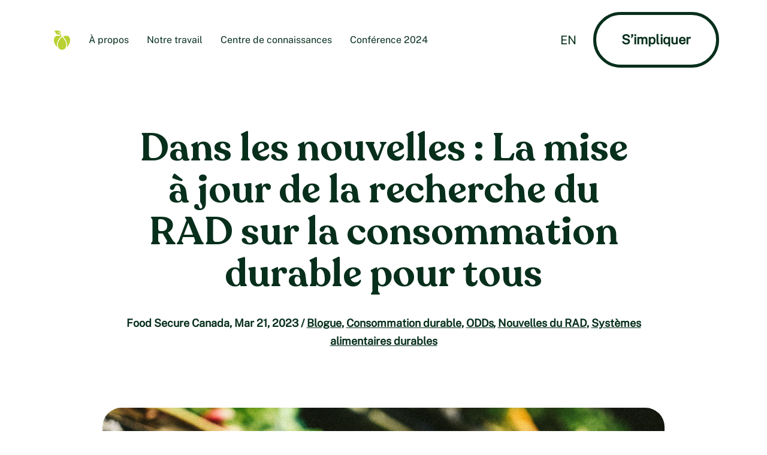

--- FILE ---
content_type: text/html; charset=UTF-8
request_url: https://foodsecurecanada.org/2023/03/21/dans-les-nouvelles-la-mise-a-jour-de-la-recherche-du-rad-sur-la-consommation-durable-pour-tous/?lang=fr
body_size: 19545
content:
<!doctype html>
<html lang="fr-FR">
<head>
	<meta charset="UTF-8">
	<meta name="viewport" content="width=device-width, initial-scale=1">
	<link rel="profile" href="https://gmpg.org/xfn/11">

	<title>Dans les nouvelles : La mise à jour de la recherche du RAD sur la consommation durable pour tous &#8211; Food Secure Canada</title>
<meta name='robots' content='max-image-preview:large' />
<link rel="alternate" hreflang="en" href="https://foodsecurecanada.org/2023/03/21/in-the-news-fscs-research-refresher-on-sustainable-consumption-for-all/" />
<link rel="alternate" hreflang="fr" href="https://foodsecurecanada.org/2023/03/21/dans-les-nouvelles-la-mise-a-jour-de-la-recherche-du-rad-sur-la-consommation-durable-pour-tous/?lang=fr" />
<link rel="alternate" hreflang="x-default" href="https://foodsecurecanada.org/2023/03/21/in-the-news-fscs-research-refresher-on-sustainable-consumption-for-all/" />
<link rel="alternate" type="application/rss+xml" title="Food Secure Canada &raquo; Feed" href="https://foodsecurecanada.org/feed/?lang=fr" />
<link rel="alternate" type="application/rss+xml" title="Food Secure Canada &raquo; Comments Feed" href="https://foodsecurecanada.org/comments/feed/?lang=fr" />
<link rel="alternate" type="application/rss+xml" title="Food Secure Canada &raquo; Dans les nouvelles : La mise à jour de la recherche du RAD sur la consommation durable pour tous Comments Feed" href="https://foodsecurecanada.org/2023/03/21/dans-les-nouvelles-la-mise-a-jour-de-la-recherche-du-rad-sur-la-consommation-durable-pour-tous/feed/?lang=fr" />
<script>
window._wpemojiSettings = {"baseUrl":"https:\/\/s.w.org\/images\/core\/emoji\/14.0.0\/72x72\/","ext":".png","svgUrl":"https:\/\/s.w.org\/images\/core\/emoji\/14.0.0\/svg\/","svgExt":".svg","source":{"concatemoji":"https:\/\/foodsecurecanada.org\/wordpress\/wp-includes\/js\/wp-emoji-release.min.js?ver=6.4.3"}};
/*! This file is auto-generated */
!function(i,n){var o,s,e;function c(e){try{var t={supportTests:e,timestamp:(new Date).valueOf()};sessionStorage.setItem(o,JSON.stringify(t))}catch(e){}}function p(e,t,n){e.clearRect(0,0,e.canvas.width,e.canvas.height),e.fillText(t,0,0);var t=new Uint32Array(e.getImageData(0,0,e.canvas.width,e.canvas.height).data),r=(e.clearRect(0,0,e.canvas.width,e.canvas.height),e.fillText(n,0,0),new Uint32Array(e.getImageData(0,0,e.canvas.width,e.canvas.height).data));return t.every(function(e,t){return e===r[t]})}function u(e,t,n){switch(t){case"flag":return n(e,"\ud83c\udff3\ufe0f\u200d\u26a7\ufe0f","\ud83c\udff3\ufe0f\u200b\u26a7\ufe0f")?!1:!n(e,"\ud83c\uddfa\ud83c\uddf3","\ud83c\uddfa\u200b\ud83c\uddf3")&&!n(e,"\ud83c\udff4\udb40\udc67\udb40\udc62\udb40\udc65\udb40\udc6e\udb40\udc67\udb40\udc7f","\ud83c\udff4\u200b\udb40\udc67\u200b\udb40\udc62\u200b\udb40\udc65\u200b\udb40\udc6e\u200b\udb40\udc67\u200b\udb40\udc7f");case"emoji":return!n(e,"\ud83e\udef1\ud83c\udffb\u200d\ud83e\udef2\ud83c\udfff","\ud83e\udef1\ud83c\udffb\u200b\ud83e\udef2\ud83c\udfff")}return!1}function f(e,t,n){var r="undefined"!=typeof WorkerGlobalScope&&self instanceof WorkerGlobalScope?new OffscreenCanvas(300,150):i.createElement("canvas"),a=r.getContext("2d",{willReadFrequently:!0}),o=(a.textBaseline="top",a.font="600 32px Arial",{});return e.forEach(function(e){o[e]=t(a,e,n)}),o}function t(e){var t=i.createElement("script");t.src=e,t.defer=!0,i.head.appendChild(t)}"undefined"!=typeof Promise&&(o="wpEmojiSettingsSupports",s=["flag","emoji"],n.supports={everything:!0,everythingExceptFlag:!0},e=new Promise(function(e){i.addEventListener("DOMContentLoaded",e,{once:!0})}),new Promise(function(t){var n=function(){try{var e=JSON.parse(sessionStorage.getItem(o));if("object"==typeof e&&"number"==typeof e.timestamp&&(new Date).valueOf()<e.timestamp+604800&&"object"==typeof e.supportTests)return e.supportTests}catch(e){}return null}();if(!n){if("undefined"!=typeof Worker&&"undefined"!=typeof OffscreenCanvas&&"undefined"!=typeof URL&&URL.createObjectURL&&"undefined"!=typeof Blob)try{var e="postMessage("+f.toString()+"("+[JSON.stringify(s),u.toString(),p.toString()].join(",")+"));",r=new Blob([e],{type:"text/javascript"}),a=new Worker(URL.createObjectURL(r),{name:"wpTestEmojiSupports"});return void(a.onmessage=function(e){c(n=e.data),a.terminate(),t(n)})}catch(e){}c(n=f(s,u,p))}t(n)}).then(function(e){for(var t in e)n.supports[t]=e[t],n.supports.everything=n.supports.everything&&n.supports[t],"flag"!==t&&(n.supports.everythingExceptFlag=n.supports.everythingExceptFlag&&n.supports[t]);n.supports.everythingExceptFlag=n.supports.everythingExceptFlag&&!n.supports.flag,n.DOMReady=!1,n.readyCallback=function(){n.DOMReady=!0}}).then(function(){return e}).then(function(){var e;n.supports.everything||(n.readyCallback(),(e=n.source||{}).concatemoji?t(e.concatemoji):e.wpemoji&&e.twemoji&&(t(e.twemoji),t(e.wpemoji)))}))}((window,document),window._wpemojiSettings);
</script>
<style id='wp-emoji-styles-inline-css'>

	img.wp-smiley, img.emoji {
		display: inline !important;
		border: none !important;
		box-shadow: none !important;
		height: 1em !important;
		width: 1em !important;
		margin: 0 0.07em !important;
		vertical-align: -0.1em !important;
		background: none !important;
		padding: 0 !important;
	}
</style>
<link rel='stylesheet' id='wp-block-library-css' href='https://foodsecurecanada.org/wordpress/wp-includes/css/dist/block-library/style.min.css?ver=6.4.3' media='all' />
<style id='acf-fsc-download-style-inline-css'>
.fsc-download-block .download-row {
  margin: 75px 0 50px;
}

.fsc-download-block .download-row a {
  display: grid;
  grid-template-columns: 100px 1fr 24px;
  grid-column-gap: 32px;
  padding: 32px;
  border-radius: 32px;
  border: 5px solid;
  align-items: center;
  text-decoration: none;
}

.fsc-download-block .download-row a:hover {
  text-decoration: none;
}

.fsc-download-block .download-row a:hover .download-title {
  text-decoration: underline;
}

.fsc-download-block .download-row .download-text {
  display: block;
  opacity: 0.7;
}

</style>
<style id='acf-fsc-download-group-style-inline-css'>
.fsc-download-block-group {
  border-radius: 32px;
  border: 5px solid;
  padding: 32px;
  margin: 50px 0;
}

.group-heading {
  margin: 0 0 32px;
}

.fsc-download-block-group .download-row {
  margin: 0;
}

.fsc-download-block-group .download-row:not(:last-child) {
  margin: 0 0 32px 0;
}

.fsc-download-block-group .download-row a {
  display: grid;
  grid-template-columns: 100px 1fr 24px;
  grid-column-gap: 32px;
  padding: 0;
  border: none;
  align-items: center;
  text-decoration: none;
}

.fsc-download-block-group .download-row a:hover {
  text-decoration: none;
}

.fsc-download-block-group .download-row a:hover .download-title {
  text-decoration: underline;
}

.fsc-download-block-group .download-row .download-text {
  display: block;
  opacity: 0.7;
}

</style>
<style id='classic-theme-styles-inline-css'>
/*! This file is auto-generated */
.wp-block-button__link{color:#fff;background-color:#32373c;border-radius:9999px;box-shadow:none;text-decoration:none;padding:calc(.667em + 2px) calc(1.333em + 2px);font-size:1.125em}.wp-block-file__button{background:#32373c;color:#fff;text-decoration:none}
</style>
<style id='global-styles-inline-css'>
body{--wp--preset--color--black: #000000;--wp--preset--color--cyan-bluish-gray: #abb8c3;--wp--preset--color--white: #ffffff;--wp--preset--color--pale-pink: #f78da7;--wp--preset--color--vivid-red: #cf2e2e;--wp--preset--color--luminous-vivid-orange: #ff6900;--wp--preset--color--luminous-vivid-amber: #fcb900;--wp--preset--color--light-green-cyan: #7bdcb5;--wp--preset--color--vivid-green-cyan: #00d084;--wp--preset--color--pale-cyan-blue: #8ed1fc;--wp--preset--color--vivid-cyan-blue: #0693e3;--wp--preset--color--vivid-purple: #9b51e0;--wp--preset--gradient--vivid-cyan-blue-to-vivid-purple: linear-gradient(135deg,rgba(6,147,227,1) 0%,rgb(155,81,224) 100%);--wp--preset--gradient--light-green-cyan-to-vivid-green-cyan: linear-gradient(135deg,rgb(122,220,180) 0%,rgb(0,208,130) 100%);--wp--preset--gradient--luminous-vivid-amber-to-luminous-vivid-orange: linear-gradient(135deg,rgba(252,185,0,1) 0%,rgba(255,105,0,1) 100%);--wp--preset--gradient--luminous-vivid-orange-to-vivid-red: linear-gradient(135deg,rgba(255,105,0,1) 0%,rgb(207,46,46) 100%);--wp--preset--gradient--very-light-gray-to-cyan-bluish-gray: linear-gradient(135deg,rgb(238,238,238) 0%,rgb(169,184,195) 100%);--wp--preset--gradient--cool-to-warm-spectrum: linear-gradient(135deg,rgb(74,234,220) 0%,rgb(151,120,209) 20%,rgb(207,42,186) 40%,rgb(238,44,130) 60%,rgb(251,105,98) 80%,rgb(254,248,76) 100%);--wp--preset--gradient--blush-light-purple: linear-gradient(135deg,rgb(255,206,236) 0%,rgb(152,150,240) 100%);--wp--preset--gradient--blush-bordeaux: linear-gradient(135deg,rgb(254,205,165) 0%,rgb(254,45,45) 50%,rgb(107,0,62) 100%);--wp--preset--gradient--luminous-dusk: linear-gradient(135deg,rgb(255,203,112) 0%,rgb(199,81,192) 50%,rgb(65,88,208) 100%);--wp--preset--gradient--pale-ocean: linear-gradient(135deg,rgb(255,245,203) 0%,rgb(182,227,212) 50%,rgb(51,167,181) 100%);--wp--preset--gradient--electric-grass: linear-gradient(135deg,rgb(202,248,128) 0%,rgb(113,206,126) 100%);--wp--preset--gradient--midnight: linear-gradient(135deg,rgb(2,3,129) 0%,rgb(40,116,252) 100%);--wp--preset--font-size--small: 13px;--wp--preset--font-size--medium: 20px;--wp--preset--font-size--large: 36px;--wp--preset--font-size--x-large: 42px;--wp--preset--spacing--20: 0.44rem;--wp--preset--spacing--30: 0.67rem;--wp--preset--spacing--40: 1rem;--wp--preset--spacing--50: 1.5rem;--wp--preset--spacing--60: 2.25rem;--wp--preset--spacing--70: 3.38rem;--wp--preset--spacing--80: 5.06rem;--wp--preset--shadow--natural: 6px 6px 9px rgba(0, 0, 0, 0.2);--wp--preset--shadow--deep: 12px 12px 50px rgba(0, 0, 0, 0.4);--wp--preset--shadow--sharp: 6px 6px 0px rgba(0, 0, 0, 0.2);--wp--preset--shadow--outlined: 6px 6px 0px -3px rgba(255, 255, 255, 1), 6px 6px rgba(0, 0, 0, 1);--wp--preset--shadow--crisp: 6px 6px 0px rgba(0, 0, 0, 1);}:where(.is-layout-flex){gap: 0.5em;}:where(.is-layout-grid){gap: 0.5em;}body .is-layout-flow > .alignleft{float: left;margin-inline-start: 0;margin-inline-end: 2em;}body .is-layout-flow > .alignright{float: right;margin-inline-start: 2em;margin-inline-end: 0;}body .is-layout-flow > .aligncenter{margin-left: auto !important;margin-right: auto !important;}body .is-layout-constrained > .alignleft{float: left;margin-inline-start: 0;margin-inline-end: 2em;}body .is-layout-constrained > .alignright{float: right;margin-inline-start: 2em;margin-inline-end: 0;}body .is-layout-constrained > .aligncenter{margin-left: auto !important;margin-right: auto !important;}body .is-layout-constrained > :where(:not(.alignleft):not(.alignright):not(.alignfull)){max-width: var(--wp--style--global--content-size);margin-left: auto !important;margin-right: auto !important;}body .is-layout-constrained > .alignwide{max-width: var(--wp--style--global--wide-size);}body .is-layout-flex{display: flex;}body .is-layout-flex{flex-wrap: wrap;align-items: center;}body .is-layout-flex > *{margin: 0;}body .is-layout-grid{display: grid;}body .is-layout-grid > *{margin: 0;}:where(.wp-block-columns.is-layout-flex){gap: 2em;}:where(.wp-block-columns.is-layout-grid){gap: 2em;}:where(.wp-block-post-template.is-layout-flex){gap: 1.25em;}:where(.wp-block-post-template.is-layout-grid){gap: 1.25em;}.has-black-color{color: var(--wp--preset--color--black) !important;}.has-cyan-bluish-gray-color{color: var(--wp--preset--color--cyan-bluish-gray) !important;}.has-white-color{color: var(--wp--preset--color--white) !important;}.has-pale-pink-color{color: var(--wp--preset--color--pale-pink) !important;}.has-vivid-red-color{color: var(--wp--preset--color--vivid-red) !important;}.has-luminous-vivid-orange-color{color: var(--wp--preset--color--luminous-vivid-orange) !important;}.has-luminous-vivid-amber-color{color: var(--wp--preset--color--luminous-vivid-amber) !important;}.has-light-green-cyan-color{color: var(--wp--preset--color--light-green-cyan) !important;}.has-vivid-green-cyan-color{color: var(--wp--preset--color--vivid-green-cyan) !important;}.has-pale-cyan-blue-color{color: var(--wp--preset--color--pale-cyan-blue) !important;}.has-vivid-cyan-blue-color{color: var(--wp--preset--color--vivid-cyan-blue) !important;}.has-vivid-purple-color{color: var(--wp--preset--color--vivid-purple) !important;}.has-black-background-color{background-color: var(--wp--preset--color--black) !important;}.has-cyan-bluish-gray-background-color{background-color: var(--wp--preset--color--cyan-bluish-gray) !important;}.has-white-background-color{background-color: var(--wp--preset--color--white) !important;}.has-pale-pink-background-color{background-color: var(--wp--preset--color--pale-pink) !important;}.has-vivid-red-background-color{background-color: var(--wp--preset--color--vivid-red) !important;}.has-luminous-vivid-orange-background-color{background-color: var(--wp--preset--color--luminous-vivid-orange) !important;}.has-luminous-vivid-amber-background-color{background-color: var(--wp--preset--color--luminous-vivid-amber) !important;}.has-light-green-cyan-background-color{background-color: var(--wp--preset--color--light-green-cyan) !important;}.has-vivid-green-cyan-background-color{background-color: var(--wp--preset--color--vivid-green-cyan) !important;}.has-pale-cyan-blue-background-color{background-color: var(--wp--preset--color--pale-cyan-blue) !important;}.has-vivid-cyan-blue-background-color{background-color: var(--wp--preset--color--vivid-cyan-blue) !important;}.has-vivid-purple-background-color{background-color: var(--wp--preset--color--vivid-purple) !important;}.has-black-border-color{border-color: var(--wp--preset--color--black) !important;}.has-cyan-bluish-gray-border-color{border-color: var(--wp--preset--color--cyan-bluish-gray) !important;}.has-white-border-color{border-color: var(--wp--preset--color--white) !important;}.has-pale-pink-border-color{border-color: var(--wp--preset--color--pale-pink) !important;}.has-vivid-red-border-color{border-color: var(--wp--preset--color--vivid-red) !important;}.has-luminous-vivid-orange-border-color{border-color: var(--wp--preset--color--luminous-vivid-orange) !important;}.has-luminous-vivid-amber-border-color{border-color: var(--wp--preset--color--luminous-vivid-amber) !important;}.has-light-green-cyan-border-color{border-color: var(--wp--preset--color--light-green-cyan) !important;}.has-vivid-green-cyan-border-color{border-color: var(--wp--preset--color--vivid-green-cyan) !important;}.has-pale-cyan-blue-border-color{border-color: var(--wp--preset--color--pale-cyan-blue) !important;}.has-vivid-cyan-blue-border-color{border-color: var(--wp--preset--color--vivid-cyan-blue) !important;}.has-vivid-purple-border-color{border-color: var(--wp--preset--color--vivid-purple) !important;}.has-vivid-cyan-blue-to-vivid-purple-gradient-background{background: var(--wp--preset--gradient--vivid-cyan-blue-to-vivid-purple) !important;}.has-light-green-cyan-to-vivid-green-cyan-gradient-background{background: var(--wp--preset--gradient--light-green-cyan-to-vivid-green-cyan) !important;}.has-luminous-vivid-amber-to-luminous-vivid-orange-gradient-background{background: var(--wp--preset--gradient--luminous-vivid-amber-to-luminous-vivid-orange) !important;}.has-luminous-vivid-orange-to-vivid-red-gradient-background{background: var(--wp--preset--gradient--luminous-vivid-orange-to-vivid-red) !important;}.has-very-light-gray-to-cyan-bluish-gray-gradient-background{background: var(--wp--preset--gradient--very-light-gray-to-cyan-bluish-gray) !important;}.has-cool-to-warm-spectrum-gradient-background{background: var(--wp--preset--gradient--cool-to-warm-spectrum) !important;}.has-blush-light-purple-gradient-background{background: var(--wp--preset--gradient--blush-light-purple) !important;}.has-blush-bordeaux-gradient-background{background: var(--wp--preset--gradient--blush-bordeaux) !important;}.has-luminous-dusk-gradient-background{background: var(--wp--preset--gradient--luminous-dusk) !important;}.has-pale-ocean-gradient-background{background: var(--wp--preset--gradient--pale-ocean) !important;}.has-electric-grass-gradient-background{background: var(--wp--preset--gradient--electric-grass) !important;}.has-midnight-gradient-background{background: var(--wp--preset--gradient--midnight) !important;}.has-small-font-size{font-size: var(--wp--preset--font-size--small) !important;}.has-medium-font-size{font-size: var(--wp--preset--font-size--medium) !important;}.has-large-font-size{font-size: var(--wp--preset--font-size--large) !important;}.has-x-large-font-size{font-size: var(--wp--preset--font-size--x-large) !important;}
.wp-block-navigation a:where(:not(.wp-element-button)){color: inherit;}
:where(.wp-block-post-template.is-layout-flex){gap: 1.25em;}:where(.wp-block-post-template.is-layout-grid){gap: 1.25em;}
:where(.wp-block-columns.is-layout-flex){gap: 2em;}:where(.wp-block-columns.is-layout-grid){gap: 2em;}
.wp-block-pullquote{font-size: 1.5em;line-height: 1.6;}
</style>
<link rel='stylesheet' id='wpml-blocks-css' href='https://foodsecurecanada.org/wordpress/wp-content/plugins/sitepress-multilingual-cms/dist/css/blocks/styles.css?ver=4.6.12' media='all' />
<link rel='stylesheet' id='fsc-style-css' href='https://foodsecurecanada.org/wordpress/wp-content/themes/fsc/style.css?ver=1.0.2' media='all' />
<script id="wpml-cookie-js-extra">
var wpml_cookies = {"wp-wpml_current_language":{"value":"fr","expires":1,"path":"\/"}};
var wpml_cookies = {"wp-wpml_current_language":{"value":"fr","expires":1,"path":"\/"}};
</script>
<script src="https://foodsecurecanada.org/wordpress/wp-content/plugins/sitepress-multilingual-cms/res/js/cookies/language-cookie.js?ver=4.6.12" id="wpml-cookie-js" defer data-wp-strategy="defer"></script>
<script src="https://foodsecurecanada.org/wordpress/wp-includes/js/jquery/jquery.min.js?ver=3.7.1" id="jquery-core-js"></script>
<script src="https://foodsecurecanada.org/wordpress/wp-includes/js/jquery/jquery-migrate.min.js?ver=3.4.1" id="jquery-migrate-js"></script>
<link rel="https://api.w.org/" href="https://foodsecurecanada.org/wp-json/" /><link rel="alternate" type="application/json" href="https://foodsecurecanada.org/wp-json/wp/v2/posts/5972" /><link rel="EditURI" type="application/rsd+xml" title="RSD" href="https://foodsecurecanada.org/wordpress/xmlrpc.php?rsd" />
<meta name="generator" content="WordPress 6.4.3" />
<link rel="canonical" href="https://foodsecurecanada.org/2023/03/21/dans-les-nouvelles-la-mise-a-jour-de-la-recherche-du-rad-sur-la-consommation-durable-pour-tous/?lang=fr" />
<link rel='shortlink' href='https://foodsecurecanada.org/?p=5972&#038;lang=fr' />
<link rel="alternate" type="application/json+oembed" href="https://foodsecurecanada.org/wp-json/oembed/1.0/embed?url=https%3A%2F%2Ffoodsecurecanada.org%2F2023%2F03%2F21%2Fdans-les-nouvelles-la-mise-a-jour-de-la-recherche-du-rad-sur-la-consommation-durable-pour-tous%2F%3Flang%3Dfr" />
<link rel="alternate" type="text/xml+oembed" href="https://foodsecurecanada.org/wp-json/oembed/1.0/embed?url=https%3A%2F%2Ffoodsecurecanada.org%2F2023%2F03%2F21%2Fdans-les-nouvelles-la-mise-a-jour-de-la-recherche-du-rad-sur-la-consommation-durable-pour-tous%2F%3Flang%3Dfr&#038;format=xml" />
<meta name="generator" content="WPML ver:4.6.12 stt:1,4;" />
<link rel="pingback" href="https://foodsecurecanada.org/wordpress/xmlrpc.php"><style type="text/css">.broken_link, a.broken_link {
	text-decoration: line-through;
}</style><link rel="icon" href="https://foodsecurecanada.org/wordpress/wp-content/uploads/2021/06/cropped-fsc-logo-en-3-150x150.png" sizes="32x32" />
<link rel="icon" href="https://foodsecurecanada.org/wordpress/wp-content/uploads/2021/06/cropped-fsc-logo-en-3-300x300.png" sizes="192x192" />
<link rel="apple-touch-icon" href="https://foodsecurecanada.org/wordpress/wp-content/uploads/2021/06/cropped-fsc-logo-en-3-300x300.png" />
<meta name="msapplication-TileImage" content="https://foodsecurecanada.org/wordpress/wp-content/uploads/2021/06/cropped-fsc-logo-en-3-300x300.png" />
		<style id="wp-custom-css">
			.padded-button{
	padding-top: 45px;   
  padding-bottom: 45px;
}		</style>
			
</head>

<!-- Google tag (gtag.js) -->
<script async src="https://www.googletagmanager.com/gtag/js?id=G-EBD0FTFLQJ"></script>
<script>
  window.dataLayer = window.dataLayer || [];
  function gtag(){dataLayer.push(arguments);}
  gtag('js', new Date());

  gtag('config', 'G-EBD0FTFLQJ');
</script>

<body class="post-template-default single single-post postid-5972 single-format-standard wp-custom-logo">

<style>

	

	.primary-menu li {
		position: relative;
	}

	.primary-menu ul {
		display: none;
		position: absolute;
		top: 100%;
		left: 0;
		background-color: transparent; /* Adjust as needed */
		padding: 0;
		margin: 0;
	}

	.primary-menu li:hover > ul {
		display: flex;
		list-style: none;		
		
	}

	.primary-menu li:hover > ul > li a {
		display: inline-block;
		text-align:left;		
		width: 300px;
		
	}

</style>
<div id="page" class="site">
	<a class="skip-link screen-reader-text" href="#primary">Skip to content</a>

	
	<header id="masthead" class="site-header ">
		<nav class="main-navigation-desktop">
			<div class="nav-wrapper">
				<div class="header-left">

									<a href="/?lang=fr" class="h4 home-link" title="Food Secure Canada Home">
						<img src="https://foodsecurecanada.org/wordpress/wp-content/themes/fsc/images/Food-Secure-Canada.svg" alt="" class="header-logo">
						<span class="screen-reader-text">Food Secure Canada Home</span>
					</a>
				
					<div class="menu-fr-header-nav-desktop-container"><ul id="menu-fr-header-nav-desktop" class="primary-menu no-bullets"><li id="menu-item-5906" class="menu-item menu-item-type-post_type menu-item-object-page menu-item-5906"><a href="https://foodsecurecanada.org/a-propos/?lang=fr">À propos</a></li>
<li id="menu-item-5908" class="menu-item menu-item-type-post_type menu-item-object-page menu-item-5908"><a href="https://foodsecurecanada.org/notre-travail/?lang=fr">Notre travail</a></li>
<li id="menu-item-5907" class="menu-item menu-item-type-post_type menu-item-object-page menu-item-has-children menu-item-5907"><a href="https://foodsecurecanada.org/knowledge-hub-fr/?lang=fr">Centre de connaissances</a>
<ul class="sub-menu">
	<li id="menu-item-7446" class="menu-item menu-item-type-post_type menu-item-object-post menu-item-7446"><a href="https://foodsecurecanada.org/2024/02/19/systemes-alimentaires-durables-et-odd/?lang=fr">Centre de connaissances sur les ODD</a></li>
</ul>
</li>
<li id="menu-item-7709" class="menu-item menu-item-type-post_type menu-item-object-page menu-item-7709"><a href="https://foodsecurecanada.org/events/?lang=fr">Conférence 2024</a></li>
</ul></div>				</div>

				<div class="header-right">
					<div class="language">
						
<div class="wpml-ls-statics-shortcode_actions wpml-ls wpml-ls-legacy-list-horizontal">
	<ul><li class="wpml-ls-slot-shortcode_actions wpml-ls-item wpml-ls-item-en wpml-ls-first-item wpml-ls-item-legacy-list-horizontal">
				<a href="https://foodsecurecanada.org/2023/03/21/in-the-news-fscs-research-refresher-on-sustainable-consumption-for-all/" class="wpml-ls-link">
                    <span class="wpml-ls-native" lang="en">EN</span></a>
			</li><li class="wpml-ls-slot-shortcode_actions wpml-ls-item wpml-ls-item-fr wpml-ls-current-language wpml-ls-last-item wpml-ls-item-legacy-list-horizontal">
				<a href="https://foodsecurecanada.org/2023/03/21/dans-les-nouvelles-la-mise-a-jour-de-la-recherche-du-rad-sur-la-consommation-durable-pour-tous/?lang=fr" class="wpml-ls-link">
                    <span class="wpml-ls-native">FR</span></a>
			</li></ul>
</div>
					</div>

					<div class="get-involved">
						<div class="menu-fr-header-get-involved-container"><ul id="menu-fr-header-get-involved" class="get-involved no-bullets"><li id="menu-item-5912" class="contains-button menu-item menu-item-type-post_type menu-item-object-page menu-item-5912"><a href="https://foodsecurecanada.org/get-involved/?lang=fr">S&#8217;impliquer</a></li>
</ul></div>					</div>
		
				</div>
			</div>
		</nav>

		<nav id="site-navigation" class="main-navigation-tablet">
			<div class="nav-wrapper">

							<a href="/?lang=fr" class="h4" title="Food Secure Canada Home">
					<img src="https://foodsecurecanada.org/wordpress/wp-content/themes/fsc/images/Food-Secure-Canada.svg" alt="" class="header-logo">
					<span class="screen-reader-text">Food Secure Canada Home</span>
				</a>
							<div class="header-right">
					<div class="language">
						
<div class="wpml-ls-statics-shortcode_actions wpml-ls wpml-ls-legacy-list-horizontal">
	<ul><li class="wpml-ls-slot-shortcode_actions wpml-ls-item wpml-ls-item-en wpml-ls-first-item wpml-ls-item-legacy-list-horizontal">
				<a href="https://foodsecurecanada.org/2023/03/21/in-the-news-fscs-research-refresher-on-sustainable-consumption-for-all/" class="wpml-ls-link">
                    <span class="wpml-ls-native" lang="en">EN</span></a>
			</li><li class="wpml-ls-slot-shortcode_actions wpml-ls-item wpml-ls-item-fr wpml-ls-current-language wpml-ls-last-item wpml-ls-item-legacy-list-horizontal">
				<a href="https://foodsecurecanada.org/2023/03/21/dans-les-nouvelles-la-mise-a-jour-de-la-recherche-du-rad-sur-la-consommation-durable-pour-tous/?lang=fr" class="wpml-ls-link">
                    <span class="wpml-ls-native">FR</span></a>
			</li></ul>
</div>
					</div>
					<button id="menu-toggle" class="menu-toggle hamburger hamburger--spin" type="button" aria-controls="primary-menu" aria-expanded="false">
						<span class="hamburger-box">
							<span class="hamburger-inner"></span>
						</span>
						<span class="screen-reader-text">Primary Navigation Menu</span>
					</button>
				</div>
			</div>
			<div class="nav-background" id="nav-background"></div>
			<div class="menu-fr-header-nav-mobile-container"><ul id="primary-menu" class="primary-menu no-bullets"><li id="menu-item-5909" class="menu-item menu-item-type-post_type menu-item-object-page menu-item-5909"><a href="https://foodsecurecanada.org/a-propos/?lang=fr">À propos</a></li>
<li id="menu-item-5910" class="menu-item menu-item-type-post_type menu-item-object-page menu-item-5910"><a href="https://foodsecurecanada.org/knowledge-hub-fr/?lang=fr">Centre de connaissances</a></li>
<li id="menu-item-5911" class="menu-item menu-item-type-post_type menu-item-object-page menu-item-5911"><a href="https://foodsecurecanada.org/notre-travail/?lang=fr">Notre travail</a></li>
<li id="menu-item-7711" class="menu-item menu-item-type-post_type menu-item-object-page menu-item-7711"><a href="https://foodsecurecanada.org/events/?lang=fr">Conférence 2024</a></li>
</ul></div>		</nav>
	</header>

	<main id="primary" class="site-main">


		
<article id="post-5972" class="post-5972 post type-post status-publish format-standard has-post-thumbnail hentry category-blogue category-consommation-durable category-odds topic-nouvelles-rad topic-systemes-alimentaires-durables">
	<header class="entry-header">
		<h1 class="h2 light">Dans les nouvelles : La mise à jour de la recherche du RAD sur la consommation durable pour tous</h1>			<div class="post-meta">
				<span class="byline"> <span class="author vcard">Food Secure Canada</span></span>, 
				<span class="posted-on"><time class="entry-date published" datetime="2023-03-21T11:37:00-04:00">Mar 21, 2023</time></span> /
				<span class="cat-links"><a href="https://foodsecurecanada.org/category/blogue/?lang=fr" rel="category tag">Blogue</a>, <a href="https://foodsecurecanada.org/category/projets/consommation-durable/?lang=fr" rel="category tag">Consommation durable</a>, <a href="https://foodsecurecanada.org/category/projets/odds/?lang=fr" rel="category tag">ODDs</a></span>				<span class="term-links">, <a href="https://foodsecurecanada.org/topics/nouvelles-rad/?lang=fr">Nouvelles du RAD</a></span>, <a href="https://foodsecurecanada.org/topics/systemes-alimentaires-durables/?lang=fr">Systèmes alimentaires durables</a></span>	
			</div><!-- .entry-meta -->
			</header><!-- .entry-header -->

	<div class="featured-image">
		<div class="wrapper-1184">
			
			<div class="post-thumbnail">
				<img width="938" height="1132" src="https://foodsecurecanada.org/wordpress/wp-content/uploads/2021/03/scott-warman-NpNvI-1@2x.png" class="attachment-post-thumbnail size-post-thumbnail wp-post-image" alt="" decoding="async" fetchpriority="high" srcset="https://foodsecurecanada.org/wordpress/wp-content/uploads/2021/03/scott-warman-NpNvI-1@2x.png 938w, https://foodsecurecanada.org/wordpress/wp-content/uploads/2021/03/scott-warman-NpNvI-1@2x-249x300.png 249w, https://foodsecurecanada.org/wordpress/wp-content/uploads/2021/03/scott-warman-NpNvI-1@2x-849x1024.png 849w, https://foodsecurecanada.org/wordpress/wp-content/uploads/2021/03/scott-warman-NpNvI-1@2x-768x927.png 768w" sizes="(max-width: 938px) 100vw, 938px" />			</div><!-- .post-thumbnail -->
			<div class="caption meta">
							</div>
			
			

				</div>
	</div>

	<div class="entry-content p1">
		<div class="wrapper-720">
			<div class="content-editor">
			
<p></p>

<p>In 2022, FSC worked with researchers Farzaneh Barak and Monika Korzun to do an update to our <a href="http://foodsecurecanada.org/2019/06/11/research-report-sustainable-consumption-for-all-improving-the-accessibility-of-sustainably-produced-foods-in-canada/">2019 study</a> on sustainable consumption, looking at how the access to sustainable foods has changed since COVID-19. The researchers recently had op-eds published in Canadian media with one main message: beyond food prices, systemic barriers also play a major role in limiting access to healthy, sustainable food.</p>

<ul><li><a href="https://www.nationalobserver.com/2023/03/01/opinion/you-can-help-make-food-fair" class="broken_link">March 1, 2023, &#8220;You can help make food fair&#8221;, National Observer</a></li><li>March 8, 2023, &#8220;<a href="https://theconversation.com/food-prices-are-not-the-only-obstacle-to-achieving-food-security-root-causes-include-systemic-barriers-200541">Food prices are not the only obstacle to achieving food security: Root causes include systemic barriers</a>&#8220;, The Conversation</li></ul>

<div style="height:52px" aria-hidden="true" class="wp-block-spacer"></div>

<p>To overcome these barriers and achieve food security and food sovereignty in Canada, we need comprehensive solutions that address economic, physical, and social access to food. </p>

<p>Fortunately, there is a roadmap to guide us. The Canadian federal government has committed to the <a href="https://sdgs.un.org/goals">United Nations’ Sustainable Development Goals</a>, which include ending poverty, hunger, and promoting responsible consumption and production. Additionally, the <a href="https://laws-lois.justice.gc.ca/eng/acts/U-2.2/">UN’s Declaration on the Rights of Indigenous Peoples</a> and the <a href="https://www.reconciliationeducation.ca/what-are-truth-and-reconciliation-commission-94-calls-to-action">Truth and Reconciliation Commission’s findings and Calls to Action</a> provide guidance on how to ensure Indigenous Peoples have access to traditional foods and land sovereignty.</p>

<div style="height:100px" aria-hidden="true" class="wp-block-spacer"></div>

<h3 class="wp-block-heading"><strong>Want to learn more about the study?</strong> </h3>

<p>Read <a href="http://foodsecurecanada.org/2022/11/22/sustainable-consumption-for-all-revisiting-the-accessibility-of-sustainably-produced-food-in-canada-during-covid-19/">more about the researchers&#8217; report here</a>.</p>
</div></div>	</div>

</article><!-- #post-5972 -->
		<div class="wrapper-1184">
			<h2 class="h4">
				Other posts in 				Nouvelles du RAD			</h2>

            <ul class="no-bullets posts-list">

			
<li>
    <div class="card-default">
        <a class="post-link button-text" href="https://foodsecurecanada.org/2024/04/18/analyse-du-budget-2024-des-efforts-seront-necessaires/?lang=fr">
                        <p class="date meta">Apr 18, 2024</p>
            <span class="title">Analyse du Budget 2024: Des efforts seront nécessaires.</span>
        </a>
        <div class="categories p1">
            <a href="https://foodsecurecanada.org/topics/justice-alimentaire/?lang=fr" rel="tag">Justice alimentaire</a>, <a href="https://foodsecurecanada.org/topics/nouvelles-rad/?lang=fr" rel="tag">Nouvelles du RAD</a>, <a href="https://foodsecurecanada.org/topics/politique-alimentaire/?lang=fr" rel="tag">Politique alimentaire</a>        </div>
    </div>
</li>

            
<li>
    <div class="card-default">
        <a class="post-link button-text" href="https://foodsecurecanada.org/2024/02/14/webinaire-semer-la-durabilite-explorez-lagroecologie-et-son-impact-au-canada/?lang=fr">
            <img width="635" height="363" src="https://foodsecurecanada.org/wordpress/wp-content/uploads/2024/02/Untitled-design-1-635x363.jpg" class="attachment-card-default size-card-default wp-post-image" alt="Untitled Design" decoding="async" loading="lazy" />            <p class="date meta">Feb 14, 2024</p>
            <span class="title">[Enregistrement webinaire] Une conversation sur l&#8217;agroécologie au Canada</span>
        </a>
        <div class="categories p1">
            <a href="https://foodsecurecanada.org/topics/nouvelles-rad/?lang=fr" rel="tag">Nouvelles du RAD</a>, <a href="https://foodsecurecanada.org/topics/systemes-alimentaires-durables/?lang=fr" rel="tag">Systèmes alimentaires durables</a>        </div>
    </div>
</li>

            
<li>
    <div class="card-default">
        <a class="post-link button-text" href="https://foodsecurecanada.org/2023/08/07/que-sont-les-odd/?lang=fr">
            <img width="635" height="116" src="https://foodsecurecanada.org/wordpress/wp-content/uploads/2023/07/E_SDG_logo_without_UN_emblem_horizontal_RGB-1024x187-1.png" class="attachment-card-default size-card-default wp-post-image" alt="" decoding="async" loading="lazy" />            <p class="date meta">Aug 7, 2023</p>
            <span class="title">Que sont les ODD ?</span>
        </a>
        <div class="categories p1">
            <a href="https://foodsecurecanada.org/topics/nouvelles-rad/?lang=fr" rel="tag">Nouvelles du RAD</a>, <a href="https://foodsecurecanada.org/topics/politique-alimentaire/?lang=fr" rel="tag">Politique alimentaire</a>        </div>
    </div>
</li>

                        </ul>
		</div>
		
		            
	</main><!-- #main -->


	<footer id="colophon" class="site-footer">
		<div class="footer-background">
			<p class="subhead">
									Notre vision : Zéro faim, une alimentation saine et sûre, des systèmes alimentaires durables.
							</p>

			<div class="buttons">
				<div class="menu-fr-footer-buttons-container"><ul id="menu-fr-footer-buttons" class="no-bullets"><li id="menu-item-5901" class="menu-item menu-item-type-post_type menu-item-object-page menu-item-5901"><a href="https://foodsecurecanada.org/get-involved/donate/?lang=fr">Faire un don</a></li>
<li id="menu-item-5902" class="menu-item menu-item-type-post_type menu-item-object-page menu-item-5902"><a href="https://foodsecurecanada.org/get-involved/membership/?lang=fr">Devenir membre</a></li>
<li id="menu-item-5913" class="menu-item menu-item-type-post_type menu-item-object-page menu-item-5913"><a href="https://foodsecurecanada.org/get-involved/?lang=fr">S’impliquer</a></li>
</ul></div>			</div>

			<div class="links">
				<div class="logo">

					<svg width="215" role="img" height="64" fill="none" xmlns="http://www.w3.org/2000/svg">
						<title>Food Secure Canada</title>
						<path d="M40.072 16.814c2.171-.034 4.314.5 6.215 1.55 2.885 1.626 4.903 4.428 5.83 8.102 1.549 6.144-.12 13.908-4.465 20.776a35.29 35.29 0 0 1-5.888 7.124c.19-.538.356-1.096.498-1.674 1.781-7.094-.053-15.927-4.92-23.626a38.978 38.978 0 0 0-7.848-8.987c3.562-2.102 7.23-3.241 10.59-3.241" />
						<path d="M26.33 21.13a35.541 35.541 0 0 1 8.631 9.414c4.47 7.058 6.18 15.078 4.577 21.441-.986 3.912-3.146 6.898-6.251 8.643-.453.255-.923.48-1.407.671a16.028 16.028 0 0 1-11.1 0c-.486-.19-.958-.415-1.413-.67-3.099-1.746-5.26-4.75-6.245-8.644-1.603-6.363.101-14.383 4.57-21.44a35.66 35.66 0 0 1 8.638-9.415Z" />
  						<path d="M23.095 14.428C19.272 6.984 9.127 4.288 9.127 4.288s9.225.333 12.9 4.946c.213-1.49.593-5.509-4.079-7.818-6.375-3.14-18.805-.16-17.511.415C5.98 4.313 5.393 9.78 9.257 12.125c2.91 1.78 5.717 1.495 8.163.629.54.243 1.029.586 1.442 1.009 0 0 .226.208.523.534.124.13.243.267.368.422.967 1.187 1.965 3.045-1.188 3.17a18.33 18.33 0 0 0-5.965-1.087 12.467 12.467 0 0 0-6.203 1.55c-2.885 1.626-4.904 4.428-5.83 8.102-1.549 6.138.12 13.908 4.464 20.777a35.702 35.702 0 0 0 5.889 7.123 24.4 24.4 0 0 1-.499-1.674c-1.78-7.094.054-15.927 4.921-23.626a38.862 38.862 0 0 1 7.854-8.987c1.757-1.894.997-3.953-.101-5.64Zm50.878 22.723V16.167h14.84v3.93h-10.37V24.5H88.6v3.936H78.443v8.714h-4.47Zm16.52-2.962 2.452-3.496a9.211 9.211 0 0 0 6.666 2.867c2.487 0 3.651-1.104 3.651-2.333 0-3.645-12.08-1.098-12.08-8.993 0-3.49 3.021-6.388 7.96-6.388 3.336 0 6.102 1.01 8.18 2.927l-2.487 3.33a9.035 9.035 0 0 0-6.103-2.291c-1.887 0-2.968.813-2.968 2.072 0 3.306 12.051 1.074 12.051 8.904 0 3.84-2.773 6.731-8.4 6.731-4.048.006-6.945-1.347-8.922-3.33Zm19.31-7.515c0-6.482 4.874-10.851 11.196-10.851a9.535 9.535 0 0 1 8.749 5.123l-3.84 1.887a5.68 5.68 0 0 0-4.909-3.05c-3.835 0-6.601 2.926-6.601 6.89 0 3.966 2.766 6.893 6.601 6.893a5.666 5.666 0 0 0 4.909-3.057l3.84 1.858a9.614 9.614 0 0 1-8.749 5.158c-6.316 0-11.196-4.404-11.196-10.851ZM85.305 61.56l-3.965-7.176h-3.147v7.176h-4.297V41.378h9.444c4.209 0 6.809 2.754 6.809 6.53 0 3.56-2.268 5.478-4.446 5.989l4.57 7.717-4.968-.054Zm.427-13.718c0-1.662-1.3-2.69-2.997-2.69h-4.541v5.45h4.54c1.698-.006 2.998-1.038 2.998-2.766v.006ZM106.71 61.56l-1.27-3.425h-8.655L95.51 61.56h-4.874l7.783-20.182h5.39l7.776 20.182h-4.874Zm-5.597-15.897-3.152 8.69h6.298l-3.146-8.69Zm11.142 15.897V41.378h7.96c6.328 0 10.685 4.024 10.685 10.09 0 6.068-4.387 10.092-10.685 10.092h-7.96Zm14.288-10.091c0-3.562-2.185-6.292-6.298-6.292h-3.693v12.62h3.663c3.995-.03 6.328-2.903 6.328-6.328ZM63.692 13.193h-.95V64h.95V13.193Zm76.599 0h-.95V64h.95V13.193Zm10.073 34.227-1.032-1.78h-.814v1.78h-.819v-4.748h2.048a1.432 1.432 0 0 1 1.532 1.49 1.34 1.34 0 0 1-1.11 1.37l1.145 1.865-.95.023Zm.078-3.264a.742.742 0 0 0-.234-.553.737.737 0 0 0-.568-.195h-1.122v1.531h1.122a.744.744 0 0 0 .802-.783Zm1.43 1.544a1.731 1.731 0 0 1 .481-1.255 1.722 1.722 0 0 1 1.235-.527c1.015 0 1.656.778 1.656 1.864v.184h-2.6a1.023 1.023 0 0 0 1.068.944c.359.001.705-.135.968-.38l.332.487c-.374.34-.865.524-1.371.51a1.706 1.706 0 0 1-1.67-1.123 1.709 1.709 0 0 1-.099-.705Zm1.71-1.188a.926.926 0 0 0-.944.902h1.899a.909.909 0 0 0-.955-.902Zm0-1.05h-.523l.98-1.022h.694l-1.151 1.021Zm2.101 3.501.338-.528c.308.294.715.464 1.14.475.439 0 .671-.184.671-.457 0-.677-2.042-.19-2.042-1.514 0-.564.475-1.039 1.33-1.039a1.9 1.9 0 0 1 1.306.475l-.309.529a1.336 1.336 0 0 0-.997-.416c-.386 0-.594.184-.594.428 0 .593 2.042.148 2.042 1.52 0 .593-.499 1.074-1.407 1.074a2.024 2.024 0 0 1-1.478-.547Zm3.39-1.263a1.724 1.724 0 0 1 1.04-1.642 1.75 1.75 0 0 1 .669-.14c1.015 0 1.656.778 1.656 1.864v.184h-2.6a1.032 1.032 0 0 0 1.069.944 1.4 1.4 0 0 0 .967-.38l.339.487c-.375.34-.866.522-1.371.51a1.714 1.714 0 0 1-1.67-1.123 1.709 1.709 0 0 1-.099-.705Zm1.703-1.188a.93.93 0 0 0-.944.902h1.9a.91.91 0 0 0-.596-.846.915.915 0 0 0-.36-.056Zm4.773 2.908v-.468a1.355 1.355 0 0 1-1.086.558c-.861 0-1.496-.671-1.496-1.81 0-1.14.629-1.782 1.496-1.782a1.325 1.325 0 0 1 1.086.558v-.475h.73v3.437l-.73-.018Zm0-1.038v-1.36a1.109 1.109 0 0 0-.867-.463c-.593 0-.961.475-.961 1.14 0 .665.374 1.146.961 1.146a1.113 1.113 0 0 0 .867-.463Zm3.965 1.038v-.457a1.602 1.602 0 0 1-1.187.547.974.974 0 0 1-1.086-1.093v-2.434h.736v2.144c0 .534.267.706.688.706a1.129 1.129 0 0 0 .861-.445v-2.416h.73v3.437l-.742.011Zm-21.126 6.483v1.78h-.713v-4.748h.713v.469a1.325 1.325 0 0 1 1.086-.558c.873 0 1.496.67 1.496 1.78 0 1.11-.623 1.781-1.496 1.781a1.343 1.343 0 0 1-1.086-.504Zm1.822-1.247c0-.67-.374-1.14-.956-1.14a1.09 1.09 0 0 0-.866.458v1.359a1.09 1.09 0 0 0 .866.469c.606 0 .98-.475.98-1.146h-.024Zm1.247 0a1.731 1.731 0 0 1 2.974-1.161 1.731 1.731 0 0 1-1.241 2.942 1.7 1.7 0 0 1-1.626-1.097 1.695 1.695 0 0 1-.107-.684Zm2.701 0a.988.988 0 0 0-1.726-.475.99.99 0 0 0 .226 1.468c.159.1.344.154.532.153a1.016 1.016 0 0 0 .968-1.146Zm3.727 1.722v-.458a1.576 1.576 0 0 1-1.187.54.972.972 0 0 1-1.092-1.086v-2.433h.736v2.154c0 .535.267.707.683.707a1.101 1.101 0 0 0 .86-.451v-2.41h.736v3.437h-.736Zm1.609 0V50.94h.766v.528a1.465 1.465 0 0 1 1.098-.594v.742a1.106 1.106 0 0 0-1.098.446V54.4l-.766-.023Zm6.375 0v-.458a1.591 1.591 0 0 1-1.187.54.972.972 0 0 1-1.092-1.086v-2.433h.73v2.154c0 .535.267.707.689.707a1.102 1.102 0 0 0 .86-.451v-2.41h.731v3.437h-.731Zm3.889 0v-2.15c0-.54-.273-.712-.683-.712a1.122 1.122 0 0 0-.867.458v2.374h-.736V50.91h.736v.463a1.581 1.581 0 0 1 1.188-.552.982.982 0 0 1 1.048.663.986.986 0 0 1 .044.441v2.422l-.73.03Zm1.424-1.722a1.728 1.728 0 0 1 1.716-1.78c1.015 0 1.656.789 1.656 1.87v.183h-2.6a1.023 1.023 0 0 0 1.068.944c.36.001.706-.135.968-.38l.332.487c-.374.34-.866.52-1.371.505a1.706 1.706 0 0 1-1.67-1.124 1.709 1.709 0 0 1-.099-.705Zm1.71-1.187a.926.926 0 0 0-.944.902h1.9a.928.928 0 0 0-.287-.654.91.91 0 0 0-.669-.248Zm6.435 2.909v-.47a1.349 1.349 0 0 1-1.087.553c-.86 0-1.496-.665-1.496-1.781 0-1.116.63-1.78 1.496-1.78a1.332 1.332 0 0 1 1.087.593v-.475h.73v3.437l-.73-.077Zm0-1.04V51.98a1.108 1.108 0 0 0-.867-.463c-.594 0-.962.475-.962 1.14 0 .665.374 1.146.962 1.146a1.102 1.102 0 0 0 .867-.463Zm1.614.238V49.63h.736v3.757c0 .238.113.416.321.416a.46.46 0 0 0 .326-.13l.178.593a.984.984 0 0 1-.694.22.786.786 0 0 1-.867-.909Zm1.876-3.52a.455.455 0 0 1 .55-.441.455.455 0 0 1 .356.36.456.456 0 0 1-.873.258.446.446 0 0 1-.033-.177Zm.083 4.322V50.94h.736v3.437h-.736Zm5.734 0v-2.244c0-.368-.16-.594-.558-.594a.995.995 0 0 0-.783.457v2.375h-.736v-2.244c0-.368-.155-.594-.552-.594a1.04 1.04 0 0 0-.784.457v2.375h-.736v-3.437h.736v.463a1.494 1.494 0 0 1 1.104-.552.889.889 0 0 1 .926.629 1.413 1.413 0 0 1 1.146-.594c.594 0 .973.345.973 1.045v2.481l-.736-.023Zm1.413-1.722a1.728 1.728 0 0 1 1.716-1.78c1.015 0 1.656.789 1.656 1.87v.183h-2.6a1.023 1.023 0 0 0 1.068.944c.359 0 .705-.135.968-.38l.332.487c-.374.34-.866.52-1.371.505a1.706 1.706 0 0 1-1.67-1.124 1.709 1.709 0 0 1-.099-.705Zm1.71-1.187a.93.93 0 0 0-.95.902h1.905a.905.905 0 0 0-.288-.652.925.925 0 0 0-.667-.25Zm4.606 2.909v-2.15c0-.54-.273-.712-.683-.712a1.139 1.139 0 0 0-.872.458v2.374h-.712V50.91h.73v.463a1.586 1.586 0 0 1 1.187-.552.987.987 0 0 1 1.092 1.104v2.422l-.742.03Zm1.769-.802v-1.988h-.558v-.647h.558v-.938h.712v.938h.683v.647h-.683v1.78c0 .238.113.416.321.416a.444.444 0 0 0 .321-.13l.178.593a.982.982 0 0 1-.689.22.777.777 0 0 1-.843-.89Zm4.387.802v-.47a1.354 1.354 0 0 1-1.086.553c-.861 0-1.496-.665-1.496-1.781 0-1.116.629-1.78 1.496-1.78a1.328 1.328 0 0 1 1.086.593v-.475h.73v3.437l-.73-.077Zm0-1.04V51.98a1.099 1.099 0 0 0-.867-.463c-.593 0-.961.475-.961 1.14 0 .665.373 1.146.961 1.146a1.095 1.095 0 0 0 .867-.463Zm1.769.238v-1.988h-.558v-.647h.558v-.938h.736v.938h.683v.647h-.683v1.78c0 .238.107.416.32.416a.445.445 0 0 0 .321-.13l.172.593a.95.95 0 0 1-.683.22.775.775 0 0 1-.866-.89Zm1.923-3.52a.455.455 0 0 1 .55-.441.455.455 0 0 1 .356.36.456.456 0 1 1-.906.081Zm.083 4.322V50.94h.736v3.437h-.736Zm1.413-1.722a1.731 1.731 0 0 1 2.1-1.646 1.734 1.734 0 0 1-.367 3.427 1.7 1.7 0 0 1-1.252-.515 1.715 1.715 0 0 1-.481-1.266Zm2.707 0a.989.989 0 0 0-1.723-.478.988.988 0 0 0-.144 1.051.988.988 0 0 0 .893.573 1.017 1.017 0 0 0 .939-.728c.04-.135.052-.278.035-.418Zm3.728 1.722v-2.15c0-.54-.273-.712-.683-.712a1.122 1.122 0 0 0-.867.458v2.374h-.736V50.91h.736v.463a1.578 1.578 0 0 1 1.188-.552.982.982 0 0 1 1.048.663.986.986 0 0 1 .044.441v2.422l-.73.03Zm-64.086 6.957v-.47a1.37 1.37 0 0 1-1.087.553c-.86 0-1.495-.665-1.495-1.781 0-1.116.629-1.78 1.495-1.78a1.324 1.324 0 0 1 1.087.563v-1.78h.706v4.748l-.706-.053Zm0-1.04v-1.358a1.098 1.098 0 0 0-.867-.463c-.594 0-.962.474-.962 1.14 0 .664.374 1.145.962 1.145a1.095 1.095 0 0 0 .867-.463Zm3.965 1.04v-.457a1.595 1.595 0 0 1-1.187.54.977.977 0 0 1-1.047-.648.972.972 0 0 1-.045-.439v-2.433h.736v2.154c0 .535.261.707.682.707a1.103 1.103 0 0 0 .861-.451v-2.41h.736v3.437h-.736Zm1.686 0v-3.437h.736v.498a1.469 1.469 0 0 1 1.098-.593v.742a1.175 1.175 0 0 0-.225 0 1.182 1.182 0 0 0-.873.463v2.344l-.736-.017Zm4.802 0v-.47a1.347 1.347 0 0 1-1.08.553c-.861 0-1.496-.665-1.496-1.781 0-1.116.629-1.78 1.496-1.78a1.316 1.316 0 0 1 1.08.563v-.475h.736v3.437l-.736-.047Zm0-1.04v-1.358a1.093 1.093 0 0 0-.866-.463c-.594 0-.956.474-.956 1.14 0 .664.368 1.145.956 1.145a1.094 1.094 0 0 0 .866-.463Zm1.686 1.04v-4.75h.736v1.782a1.336 1.336 0 0 1 1.086-.564c.873 0 1.502.694 1.502 1.78 0 1.087-.635 1.781-1.502 1.781a1.374 1.374 0 0 1-1.086-.552v.47l-.736.053Zm1.609-.594c.593 0 .949-.475.949-1.146 0-.67-.368-1.14-.949-1.14a1.102 1.102 0 0 0-.873.464v1.365a1.102 1.102 0 0 0 .891.475l-.018-.018Zm2.457-.208v-3.947h.736v3.787c0 .238.107.416.321.416a.46.46 0 0 0 .326-.131l.178.594a.984.984 0 0 1-.694.22.785.785 0 0 1-.867-.939Zm1.799-.92a1.739 1.739 0 0 1 .48-1.25 1.736 1.736 0 0 1 1.229-.53 1.69 1.69 0 0 1 1.247.565 1.7 1.7 0 0 1 .416 1.304v.184h-2.606a1.03 1.03 0 0 0 1.074.944c.357.001.702-.135.962-.38l.338.487a1.988 1.988 0 0 1-1.371.505 1.712 1.712 0 0 1-1.67-1.124 1.71 1.71 0 0 1-.099-.705Zm1.704-1.187a.933.933 0 0 0-.944.908h1.899a.915.915 0 0 0-.961-.914l.006.006Zm-21.97-35.504v-4.749h3.2v.737h-2.375v1.222h2.327v.736h-2.327v2.054h-.825Zm3.734-1.727a1.728 1.728 0 0 1 1.122-1.545 1.73 1.73 0 0 1 2.315 1.311 1.733 1.733 0 0 1-1.704 2.044 1.697 1.697 0 0 1-1.733-1.81Zm2.707 0a.99.99 0 0 0-1.262-.782.989.989 0 0 0-.605 1.355.988.988 0 0 0 .893.573 1.023 1.023 0 0 0 .974-1.146Zm1.306 0a1.728 1.728 0 0 1 1.121-1.545 1.735 1.735 0 0 1 1.567 3.068 1.738 1.738 0 0 1-.955.287 1.697 1.697 0 0 1-1.733-1.81Zm2.707 0a.987.987 0 0 0-1.949.027.98.98 0 0 0 .445.963.984.984 0 0 0 .53.156 1.023 1.023 0 0 0 .974-1.146Zm3.888 1.727v-.469a1.355 1.355 0 0 1-1.087.558c-.854 0-1.496-.67-1.496-1.81 0-1.14.63-1.781 1.496-1.781a1.318 1.318 0 0 1 1.087.558v-1.78h.736v4.748l-.736-.024Zm0-1.038v-1.36a1.097 1.097 0 0 0-.867-.463c-.594 0-.956.475-.956 1.14 0 .665.368 1.145.956 1.145a1.088 1.088 0 0 0 .867-.462Zm-14.621 7.325.457-.647a1.994 1.994 0 0 0 1.478.664c.671 0 .932-.338.932-.659 0-.99-2.713-.373-2.713-2.119 0-.79.671-1.395 1.698-1.395a2.372 2.372 0 0 1 1.739.671l-.463.594a1.886 1.886 0 0 0-1.353-.546c-.475 0-.784.237-.784.593 0 .89 2.713.345 2.713 2.108 0 .789-.552 1.478-1.781 1.478a2.495 2.495 0 0 1-1.923-.742Zm4.227-1.051a1.709 1.709 0 0 1 .482-1.252 1.726 1.726 0 0 1 1.233-.529c1.015 0 1.656.778 1.656 1.864v.184h-2.57a1.023 1.023 0 0 0 1.068.944c.36.002.706-.134.968-.38l.332.487a1.946 1.946 0 0 1-1.371.51 1.711 1.711 0 0 1-1.695-1.117 1.69 1.69 0 0 1-.103-.711Zm1.709-1.187a.93.93 0 0 0-.944.902h1.9a.928.928 0 0 0-.287-.654.909.909 0 0 0-.669-.248Zm2.191 1.187a1.698 1.698 0 0 1 1.057-1.655c.217-.088.449-.131.682-.126a1.486 1.486 0 0 1 1.294.594l-.481.445a.899.899 0 0 0-.778-.398 1.152 1.152 0 0 0 0 2.286.907.907 0 0 0 .778-.416l.481.463a1.515 1.515 0 0 1-1.294.594 1.716 1.716 0 0 1-1.739-1.787Zm5.965 1.722v-.458a1.603 1.603 0 0 1-1.187.546.974.974 0 0 1-1.086-1.092v-2.434h.73v2.155c0 .534.267.707.689.707a1.115 1.115 0 0 0 .86-.451v-2.41h.73v3.436h-.736Zm1.686 0v-3.438h.73v.499a1.465 1.465 0 0 1 1.099-.594v.736a1.139 1.139 0 0 0-.22 0 1.19 1.19 0 0 0-.879.464v2.338l-.73-.006Zm2.22-1.722a1.731 1.731 0 0 1 .481-1.254 1.724 1.724 0 0 1 1.235-.527c1.015 0 1.656.778 1.656 1.864v.184h-2.6a1.023 1.023 0 0 0 1.069.944c.359 0 .705-.135.967-.38l.333.487a1.96 1.96 0 0 1-1.372.51 1.716 1.716 0 0 1-1.769-1.828Zm1.71-1.187a.925.925 0 0 0-.944.902h1.9a.928.928 0 0 0-.287-.654.909.909 0 0 0-.669-.248Zm-19.613 7.497a2.379 2.379 0 0 1 2.446-2.458 2.088 2.088 0 0 1 1.893 1.057l-.694.368a1.366 1.366 0 0 0-1.187-.689 1.72 1.72 0 0 0-1.579 1.716 1.719 1.719 0 0 0 1.579 1.716 1.387 1.387 0 0 0 1.187-.695l.7.356a2.124 2.124 0 0 1-1.876 1.075 2.373 2.373 0 0 1-2.469-2.446Zm7.307 2.369v-.47a1.36 1.36 0 0 1-1.086.553c-.861 0-1.496-.665-1.496-1.781 0-1.116.629-1.781 1.496-1.781a1.33 1.33 0 0 1 1.086.564v-.475h.731v3.437l-.731-.047Zm0-1.04v-1.359a1.094 1.094 0 0 0-.866-.463c-.594 0-.962.475-.962 1.14 0 .665.374 1.146.962 1.146a1.102 1.102 0 0 0 .866-.463Zm3.995 1.04v-2.15c0-.54-.273-.712-.682-.712a1.12 1.12 0 0 0-.867.457v2.404h-.736V33.4h.736v.462a1.584 1.584 0 0 1 1.187-.552.987.987 0 0 1 1.093 1.105v2.422h-.731Zm4.067 0v-.47a1.364 1.364 0 0 1-1.087.553c-.86 0-1.496-.665-1.496-1.781 0-1.116.63-1.781 1.496-1.781a1.33 1.33 0 0 1 1.087.564v-.475h.73v3.437l-.73-.047Zm0-1.04v-1.359a1.113 1.113 0 0 0-.867-.463c-.594 0-.962.475-.962 1.14 0 .665.374 1.146.962 1.146a1.109 1.109 0 0 0 .867-.463Zm4.06 1.04v-.47a1.342 1.342 0 0 1-1.08.553c-.861 0-1.502-.665-1.502-1.781 0-1.116.629-1.781 1.502-1.781a1.317 1.317 0 0 1 1.08.564V32.14h.736v4.749l-.736-.053Zm0-1.04v-1.359a1.094 1.094 0 0 0-.867-.463c-.593 0-.956.475-.956 1.14 0 .665.369 1.146.956 1.146a1.095 1.095 0 0 0 .867-.463Zm4.066 1.04v-.47a1.37 1.37 0 0 1-1.086.553c-.861 0-1.496-.665-1.496-1.781 0-1.116.629-1.781 1.496-1.781a1.33 1.33 0 0 1 1.086.564v-.475h.73v3.437l-.73-.047Zm0-1.04v-1.359a1.095 1.095 0 0 0-.867-.463c-.593 0-.961.475-.961 1.14 0 .665.374 1.146.961 1.146a1.095 1.095 0 0 0 .867-.463Z" />
					</svg>
				</div>
				<div class="footer-links">
					<div>
						<p class="label">
						<p class="label">
															Contacter
													</p>
						</p>
						<div class="menu-fr-footer-column-one-container"><ul id="menu-fr-footer-column-one" class="no-bullets"><li id="menu-item-5914" class="menu-item menu-item-type-custom menu-item-object-custom menu-item-5914"><a href="tel:1-514-271-7352">514-271-7352</a></li>
<li id="menu-item-5897" class="menu-item menu-item-type-post_type menu-item-object-page menu-item-5897"><a href="https://foodsecurecanada.org/contact/?lang=fr">Contact</a></li>
</ul></div>		
					</div>
					<div>
						<p class="label">
															Porte d'entrée
													</p>
						<ul class="no-bullets">
							<li>
								<a href="https://www.google.com/maps/place/4067+Boul.+Saint-Laurent+%23305,+Montr%C3%A9al,+QC+H2W+1Y7/@45.5172163,-73.5818389,17z/data=!3m1!4b1!4m5!3m4!1s0x4cc91a3332aa6417:0x7ca62be7087dd6a4!8m2!3d45.5172126!4d-73.5796502" target="_blank">
									4067 Saint-Laurent, #305<br/>
									Montréal, Québec H2W 1Y7
								</a>
							</li>
						</ul>
					</div>
					<div>
					<p class="label">
															Obtenir plus
													</p>
						<div class="menu-fr-footer-column-three-container"><ul id="menu-fr-footer-column-three" class="no-bullets"><li id="menu-item-5899" class="menu-item menu-item-type-post_type menu-item-object-page menu-item-5899"><a rel="privacy-policy" href="https://foodsecurecanada.org/privacy-policy/?lang=fr">Politique de confidentialité</a></li>
</ul></div>		
					</div>
				</div>
			</div>
			<div class="social">
				<ul class="no-bullets">
									<li>
						<a href="https://www.facebook.com/alimentationdurable" title="Facebook">
							<svg aria-hidden="true" focusable="false" width="32" height="32" viewBox="0 0 32 32" fill="none" xmlns="http://www.w3.org/2000/svg">
								<path d="M32 16C32 7.16344 24.8366 0 16 0C7.16344 0 0 7.16344 0 16C0 23.9859 5.85094 30.6053 13.5 31.8056V20.625H9.4375V16H13.5V12.475C13.5 8.465 15.8888 6.25 19.5434 6.25C21.2934 6.25 23.125 6.5625 23.125 6.5625V10.5H21.1075C19.12 10.5 18.5 11.7334 18.5 13V16H22.9375L22.2281 20.625H18.5V31.8056C26.1491 30.6053 32 23.9859 32 16Z" />
						
							</svg>
							<span class="screen-reader-text">Facebook</span>
						</a>
					</li>
				
					<li>
						<a href="https://www.instagram.com/fscrad/" title="Instagram">
							<svg aria-hidden="true" focusable="false" width="32" height="32" viewBox="0 0 32 32" fill="none" xmlns="http://www.w3.org/2000/svg">
								<path d="M16 2.88125C20.275 2.88125 20.7813 2.9 22.4625 2.975C24.025 3.04375 24.8688 3.30625 25.4313 3.525C26.175 3.8125 26.7125 4.1625 27.2688 4.71875C27.8313 5.28125 28.175 5.8125 28.4625 6.55625C28.6813 7.11875 28.9438 7.96875 29.0125 9.525C29.0875 11.2125 29.1063 11.7188 29.1063 15.9875C29.1063 20.2625 29.0875 20.7688 29.0125 22.45C28.9438 24.0125 28.6813 24.8563 28.4625 25.4188C28.175 26.1625 27.825 26.7 27.2688 27.2563C26.7063 27.8188 26.175 28.1625 25.4313 28.45C24.8688 28.6688 24.0188 28.9313 22.4625 29C20.775 29.075 20.2688 29.0938 16 29.0938C11.725 29.0938 11.2188 29.075 9.5375 29C7.975 28.9313 7.13125 28.6688 6.56875 28.45C5.825 28.1625 5.2875 27.8125 4.73125 27.2563C4.16875 26.6938 3.825 26.1625 3.5375 25.4188C3.31875 24.8563 3.05625 24.0063 2.9875 22.45C2.9125 20.7625 2.89375 20.2563 2.89375 15.9875C2.89375 11.7125 2.9125 11.2063 2.9875 9.525C3.05625 7.9625 3.31875 7.11875 3.5375 6.55625C3.825 5.8125 4.175 5.275 4.73125 4.71875C5.29375 4.15625 5.825 3.8125 6.56875 3.525C7.13125 3.30625 7.98125 3.04375 9.5375 2.975C11.2188 2.9 11.725 2.88125 16 2.88125ZM16 0C11.6563 0 11.1125 0.01875 9.40625 0.09375C7.70625 0.16875 6.5375 0.44375 5.525 0.8375C4.46875 1.25 3.575 1.79375 2.6875 2.6875C1.79375 3.575 1.25 4.46875 0.8375 5.51875C0.44375 6.5375 0.16875 7.7 0.09375 9.4C0.01875 11.1125 0 11.6562 0 16C0 20.3438 0.01875 20.8875 0.09375 22.5938C0.16875 24.2938 0.44375 25.4625 0.8375 26.475C1.25 27.5313 1.79375 28.425 2.6875 29.3125C3.575 30.2 4.46875 30.75 5.51875 31.1562C6.5375 31.55 7.7 31.825 9.4 31.9C11.1063 31.975 11.65 31.9937 15.9938 31.9937C20.3375 31.9937 20.8813 31.975 22.5875 31.9C24.2875 31.825 25.4563 31.55 26.4688 31.1562C27.5188 30.75 28.4125 30.2 29.3 29.3125C30.1875 28.425 30.7375 27.5313 31.1438 26.4813C31.5375 25.4625 31.8125 24.3 31.8875 22.6C31.9625 20.8938 31.9813 20.35 31.9813 16.0063C31.9813 11.6625 31.9625 11.1188 31.8875 9.4125C31.8125 7.7125 31.5375 6.54375 31.1438 5.53125C30.75 4.46875 30.2063 3.575 29.3125 2.6875C28.425 1.8 27.5313 1.25 26.4813 0.84375C25.4625 0.45 24.3 0.175 22.6 0.1C20.8875 0.01875 20.3438 0 16 0Z" />
								<path d="M16 7.78125C11.4625 7.78125 7.78125 11.4625 7.78125 16C7.78125 20.5375 11.4625 24.2188 16 24.2188C20.5375 24.2188 24.2188 20.5375 24.2188 16C24.2188 11.4625 20.5375 7.78125 16 7.78125ZM16 21.3312C13.0563 21.3312 10.6687 18.9438 10.6687 16C10.6687 13.0563 13.0563 10.6687 16 10.6687C18.9438 10.6687 21.3312 13.0563 21.3312 16C21.3312 18.9438 18.9438 21.3312 16 21.3312Z" />
								<path d="M26.4625 7.45635C26.4625 8.51885 25.6 9.3751 24.5438 9.3751C23.4813 9.3751 22.625 8.5126 22.625 7.45635C22.625 6.39385 23.4875 5.5376 24.5438 5.5376C25.6 5.5376 26.4625 6.4001 26.4625 7.45635Z" />
							</svg>

							<span class="screen-reader-text">Instagram</span>
						</a>
					</li>

					<li>
						<a href="https://twitter.com/FoodSecureCAN" title="Twitter">
							<svg aria-hidden="true" focusable="false" width="32" height="32" viewBox="0 0 32 32" fill="none" xmlns="http://www.w3.org/2000/svg">
								<path d="M10.0634 29.0007C22.1389 29.0007 28.7437 18.9962 28.7437 10.3204C28.7437 10.0362 28.7437 9.75333 28.7245 9.47173C30.0094 8.54234 31.1185 7.39157 32 6.07333C30.8019 6.60453 29.5307 6.95273 28.2291 7.10629C29.5998 6.28587 30.6255 4.99533 31.1155 3.47493C29.8268 4.23974 28.4168 4.7787 26.9466 5.06853C25.9567 4.01596 24.6475 3.31898 23.2216 3.08544C21.7957 2.8519 20.3326 3.09481 19.0586 3.7766C17.7847 4.45838 16.771 5.54103 16.1743 6.85699C15.5777 8.17296 15.4314 9.64888 15.7581 11.0564C13.1479 10.9254 10.5943 10.2471 8.26327 9.06533C5.9322 7.88359 3.87569 6.22488 2.2272 4.19685C1.38764 5.64218 1.1305 7.35315 1.50813 8.98141C1.88577 10.6097 2.86979 12.0328 4.25984 12.961C3.21498 12.9304 2.19286 12.6485 1.28 12.1392V12.2224C1.28041 13.7382 1.80513 15.2072 2.76516 16.3803C3.72519 17.5533 5.06141 18.3581 6.5472 18.6583C5.58064 18.9219 4.5665 18.9605 3.58272 18.7709C4.00242 20.0754 4.81924 21.216 5.91899 22.0335C7.01873 22.851 8.34644 23.3044 9.71648 23.3303C8.35525 24.4003 6.79642 25.1913 5.12917 25.6583C3.46191 26.1252 1.71895 26.2589 0 26.0516C3.00244 27.9783 6.4959 29.0003 10.0634 28.9956" />
							</svg>
							<span class="screen-reader-text">Twitter</span>
						</a>
					</li>

					<li>
						<a href="https://www.linkedin.com/company/foodsecurecanada" title="LinkedIn">
							<svg aria-hidden="true" focusable="false" width="32" height="32" viewBox="0 0 32 32" fill="none" xmlns="http://www.w3.org/2000/svg">
								<g clip-path="url(#clip0_438_3662)">
								<path d="M29.6378 0H2.36222C1.73572 0 1.13488 0.248877 0.691879 0.691879C0.248877 1.13488 0 1.73572 0 2.36222V29.6378C0 30.2643 0.248877 30.8651 0.691879 31.3081C1.13488 31.7511 1.73572 32 2.36222 32H29.6378C30.2643 32 30.8651 31.7511 31.3081 31.3081C31.7511 30.8651 32 30.2643 32 29.6378V2.36222C32 1.73572 31.7511 1.13488 31.3081 0.691879C30.8651 0.248877 30.2643 0 29.6378 0ZM9.53778 27.26H4.72667V11.9778H9.53778V27.26ZM7.12889 9.86C6.58315 9.85693 6.05055 9.69226 5.59831 9.38678C5.14607 9.08131 4.79445 8.64871 4.58784 8.14359C4.38122 7.63846 4.32886 7.08346 4.43738 6.54861C4.54589 6.01376 4.8104 5.52304 5.19754 5.13838C5.58468 4.75372 6.07709 4.49236 6.61262 4.38728C7.14816 4.28221 7.70282 4.33812 8.2066 4.54798C8.71039 4.75784 9.14072 5.11222 9.44329 5.56642C9.74585 6.02061 9.9071 6.55426 9.90667 7.1C9.91182 7.46538 9.84335 7.82805 9.70535 8.16641C9.56735 8.50476 9.36264 8.81187 9.10343 9.06942C8.84421 9.32698 8.5358 9.52971 8.19657 9.66553C7.85733 9.80136 7.49423 9.86749 7.12889 9.86ZM27.2711 27.2733H22.4622V18.9244C22.4622 16.4622 21.4156 15.7022 20.0644 15.7022C18.6378 15.7022 17.2378 16.7778 17.2378 18.9867V27.2733H12.4267V11.9889H17.0533V14.1067H17.1156C17.58 13.1667 19.2067 11.56 21.6889 11.56C24.3733 11.56 27.2733 13.1533 27.2733 17.82L27.2711 27.2733Z"/>
								</g>
								<defs>
								<clipPath id="clip0_438_3662">
								<rect width="32" height="32" fill="white"/>
								</clipPath>
								</defs>
							</svg>
							<span class="screen-reader-text">Linked In</span>
						</a>
					</li>
				</ul>
			</div>
		</div>
		<img class="footer-illustration" src="https://foodsecurecanada.org/wordpress/wp-content/themes/fsc/images/footer.svg" alt="Illustration of various foods and utenstils with hands cupping grains" width="267" height="128">

	</footer><!-- #colophon -->
</div><!-- #page -->

<link rel='stylesheet' id='wpml-legacy-horizontal-list-0-css' href='https://foodsecurecanada.org/wordpress/wp-content/plugins/sitepress-multilingual-cms/templates/language-switchers/legacy-list-horizontal/style.min.css?ver=1' media='all' />
<script src="https://foodsecurecanada.org/wordpress/wp-content/themes/fsc/js/navigation.js?ver=1.0.2" id="fsc-navigation-js"></script>
<script src="https://foodsecurecanada.org/wordpress/wp-content/themes/fsc/js/script.js?ver=1.0.2" id="fsc-script-js"></script>
<script src="https://foodsecurecanada.org/wordpress/wp-includes/js/comment-reply.min.js?ver=6.4.3" id="comment-reply-js" async data-wp-strategy="async"></script>

</body>
</html>


--- FILE ---
content_type: text/css
request_url: https://foodsecurecanada.org/wordpress/wp-content/themes/fsc/style.css?ver=1.0.2
body_size: 52147
content:
/*!
Theme Name: fsc
Theme URI: http://underscores.me/
Author: Underscores.me
Author URI: http://underscores.me/
Description: Description
Version: 1.0.0
Tested up to: 5.4
Requires PHP: 5.6
License: GNU General Public License v2 or later
License URI: LICENSE
Text Domain: fsc
Tags: custom-background, custom-logo, custom-menu, featured-images, threaded-comments, translation-ready

This theme, like WordPress, is licensed under the GPL.
Use it to make something cool, have fun, and share what you've learned.

fsc is based on Underscores https://underscores.me/, (C) 2012-2020 Automattic, Inc.
Underscores is distributed under the terms of the GNU GPL v2 or later.
*/

/* _______________________________________ 
normalize cross browser
__________________________________________ */

html {
  line-height: 1.15;
  -webkit-text-size-adjust: 100%;
}

body {
  margin: 0;
}

main {
  display: block;
}

h1 {
  font-size: 2em;
  margin: 0.67em 0;
}

hr {
  box-sizing: content-box;
  height: 0;
  overflow: visible;
}

pre {
  font-family: monospace, monospace;
  font-size: 1em;
}

a {
  background-color: transparent;
}

abbr[title] {
  border-bottom: none;
  text-decoration: underline;
  text-decoration: underline dotted;
}

b,
strong {
  font-weight: bolder;
}

code,
kbd,
samp {
  font-family: monospace, monospace;
  font-size: 1em;
}

small {
  font-size: 80%;
}

sub,
sup {
  font-size: 75%;
  line-height: 0;
  position: relative;
  vertical-align: baseline;
}

sub {
  bottom: -0.25em;
}

sup {
  top: -0.5em;
}

img {
  border-style: none;
}

button,
input,
optgroup,
select,
textarea {
  font-family: inherit;
  font-size: 100%;
  line-height: 1.15;
  margin: 0;
}

button,
input {
  overflow: visible;
}

button,
select {
  text-transform: none;
}

button,
[type="button"],
[type="reset"],
[type="submit"] {
  -webkit-appearance: button;
  appearance: button;
}

button::-moz-focus-inner,
[type="button"]::-moz-focus-inner,
[type="reset"]::-moz-focus-inner,
[type="submit"]::-moz-focus-inner {
  border-style: none;
  padding: 0;
}

button:-moz-focusring,
[type="button"]:-moz-focusring,
[type="reset"]:-moz-focusring,
[type="submit"]:-moz-focusring {
  outline: 1px dotted ButtonText;
}

fieldset {
  padding: 0.35em 0.75em 0.625em;
}

legend {
  box-sizing: border-box;
  color: inherit;
  display: table;
  max-width: 100%;
  padding: 0;
  white-space: normal;
}

progress {
  vertical-align: baseline;
}

textarea {
  overflow: auto;
}

[type="checkbox"],
[type="radio"] {
  box-sizing: border-box;
  padding: 0;
}

[type="number"]::-webkit-inner-spin-button,
[type="number"]::-webkit-outer-spin-button {
  height: auto;
}

[type="search"] {
  -webkit-appearance: textfield;
  appearance: textfield;
  outline-offset: -2px;
}

[type="search"]::-webkit-search-decoration {
  -webkit-appearance: none;
  appearance: none;
}

::-webkit-file-upload-button {
  -webkit-appearance: button;
  appearance: button;
  font: inherit;
}

details {
  display: block;
}

summary {
  display: list-item;
}

template {
  display: none;
}

[hidden] {
  display: none;
}

/* _______________________________________ 
box sizing
__________________________________________ */

*,
*::before,
*::after {
  box-sizing: border-box;
}

/* _______________________________________ 
ten-based rems font sizing
__________________________________________ */

html {
  font-size: 62.5%;
}

@media (max-width: 700px) {
  html {
    font-size: 50%;
  }
}

body {
  font-size: 20px;
  font-size: 2rem;
}

/* _______________________________________ 
image setup 
__________________________________________ */

img,
svg,
iframe {
  max-width: 100% !important;
  height: auto;
}

/* _______________________________________ 
color vars
__________________________________________ */

:root {
  --c-beige-l: #f6eed8;
  --c-beige-d: #eee0b6;
  --c-lime-l: #d4d925;
  --c-lime-d: #afb907;
  --c-pumpkin-l: #dc8455;
  --c-pumpkin-d: #a14924;
  --c-sage-l: #226a4c;
  --c-sage-d: #072f1c;
  --c-seal-l: #899cb5;
  --c-seal-d: #54667e;

  --c-u-100: #fff;
  --c-u-90: #e6e6e6;
  --c-u-55: #8c8c8c;
  --c-u-33: #555555;

  --c-grey: #757575;
  --c-grey-l: #ababab;

  --c-fsc-grey-1: #eae7e4;
  --c-fsc-grey-2: #8b8179;
  --c-fsc-blue-1: #b9e5e6;
  --c-fsc-blue-2: #00aeb9;
  --c-fsc-blue-3: #008189;
  --c-fsc-green-1: #b9d132;
  --c-fsc-green-2: #6c7c34;
  --c-fsc-blue-green: #4b8b7c;
}

/* _______________________________________ 
typography vars
__________________________________________ */

:root {
  --font__main: "Public Sans", sans-serif;
  --font__heading: "Recoleta", serif;
  --font__heading__light: "Recoleta Light", serif;
}

@font-face {
  font-family: "Public Sans";
  src: url("fonts/PublicSans/PublicSans-Regular.ttf") format("truetype");
  font-weight: normal;
  font-style: normal;
}

@font-face {
  font-family: "Recoleta";
  src: url("fonts/Recoleta/Recoleta-SemiBold.eot");
  src: url("fonts/Recoleta/Recoleta-SemiBold.eot?#iefix")
      format("embedded-opentype"),
    url("fonts/Recoleta/Recoleta-SemiBold.woff2") format("woff2"),
    url("fonts/Recoleta/Recoleta-SemiBold.woff") format("woff"),
    url("fonts/Recoleta/Recoleta-SemiBold.ttf") format("truetype");
  font-weight: normal;
  font-style: normal;
}

@font-face {
  font-family: "Recoleta Light";
  src: url("fonts/Recoleta/Recoleta-Regular.eot");
  src: url("fonts/Recoleta/Recoleta-Regular.eot?#iefix")
      format("embedded-opentype"),
    url("fonts/Recoleta/Recoleta-Regular.woff2") format("woff2"),
    url("fonts/Recoleta/Recoleta-Regular.woff") format("woff"),
    url("fonts/Recoleta/Recoleta-Regular.ttf") format("truetype");
  font-weight: normal;
  font-style: normal;
}

/* _______________________________________ 
typography classes
__________________________________________ */

.h2 {
  font-family: var(--font__heading);
  font-style: normal;
  font-weight: 600;
  font-size: 6.44rem;
  line-height: 1.09;
}

h2.light {
  font-weight: 400;
  font-family: var(--font__heading__light);
}

.h3 {
  font-family: var(--font__heading);
  font-style: normal;
  font-weight: 900;
  font-size: 4.8rem;
  line-height: 1.33;
}

.h4 {
  font-family: var(--font__heading);
  font-style: normal;
  font-weight: 600;
  font-size: 2.4rem;
  line-height: 1.42;
}

.subhead {
  font-family: var(--font__heading);
  font-style: normal;
  font-weight: 700;
  font-size: 4.8rem;
  line-height: 1.17;
}

.subhead.light {
  font-weight: 400;
  font-family: var(--font__heading__light);
}

.subhead-2 {
  font-family: var(--font__heading);
  font-style: normal;
  font-weight: 600;
  font-size: 2.8rem;
  line-height: 1.5;
}

.subhead-2.light {
  font-weight: 400;
  font-family: var(--font__heading__light);
}

.p1 {
  font-style: normal;
  font-weight: 500;
  font-size: 2rem;
  line-height: 1.7;
}

.label {
  font-style: normal;
  font-weight: 700;
  font-size: 1.5rem;
  line-height: 1.33;
  letter-spacing: 0.1em;
  text-transform: uppercase;
}

.post-meta {
  font-style: normal;
  font-weight: 700;
  font-size: 1.8rem;
  line-height: 1.67;
}

.meta {
  font-style: normal;
  font-weight: 300;
  font-size: 1.4rem;
  line-height: 1.43;
}

.button-text,
.get-involved a,
.buttons a,
.nav-links a {
  font-style: normal;
  font-weight: 600;
  font-size: 2.2rem;
  line-height: 1.36;
}

.ui-menu,
.primary-menu a {
  font-style: normal;
  font-weight: 500;
  font-size: 1.6rem;
  line-height: 1;
}

/* _______________________________________ 
accessibility classes
__________________________________________ */

/* Text meant only for screen readers. */
.screen-reader-text {
  border: 0;
  clip: rect(1px, 1px, 1px, 1px);
  clip-path: inset(50%);
  height: 1px;
  margin: -1px;
  overflow: hidden;
  padding: 0;
  position: absolute !important;
  width: 1px;
  word-wrap: normal !important;
}

.screen-reader-text:focus {
  background-color: var(--c-u-100);
  border-radius: 3px;
  box-shadow: 0 0 2px 2px rgba(0, 0, 0, 0.6);
  clip: auto !important;
  clip-path: none;
  color: var(--c-sage-d);
  display: block;
  font-size: 0.875rem;
  font-weight: 700;
  height: auto;
  left: 5px;
  line-height: normal;
  padding: 15px 23px 14px;
  text-decoration: none;
  top: 5px;
  width: auto;
  z-index: 100000;
}

/* Do not show the outline on the skip link target. */
#primary[tabindex="-1"]:focus {
  outline: 0;
}

/* _______________________________________ 
global styles
__________________________________________ */

body {
  background: var(--c-u-100);
  color: var(--c-sage-d);
  font-family: var(--font__main);
}

main {
  padding-bottom: 64px;
}

.dark-bg {
  background: var(--c-sage-d);
  color: var(--c-u-100);
}

.no-bullets {
  list-style: none;
  padding-left: 0;
  margin: 0;
}

img,
svg,
iframe {
  max-width: 100%;
  height: auto;
}

a,
a:active,
a:visited {
  color: var(--c-sage-d);
}

.dark-bg a,
.dark-bg a:active,
.dark-bg a:visited {
  color: var(--c-u-100);
}

.wrapper-1184 {
  width: 1312px;
  max-width: 100%;
  padding: 0 64px;
  margin: 0 auto;
}

.wrapper-976 {
  width: 1104px;
  max-width: 100%;
  padding: 0 64px;
  margin: 0 auto;
}

.wrapper-890 {
  width: 1018px;
  max-width: 100%;
  padding: 0 64px;
  margin: 0 auto;
}

.wrapper-720 {
  width: 848px;
  max-width: 100%;
  padding: 0 64px;
  margin: 0 auto;
}

@media (max-width: 700px) {
  .wrapper-1184,
  .wrapper-976,
  .wrapper-890,
  .wrapper-720 {
    padding: 0 32px;
  }
}

.wrapper-700 {
  width: 700px;
  max-width: 100%;
}

.page-header {
  padding: 128px 0 100px;
}

@media (max-width: 700px) {
  .page-header {
    padding: 64px 0 50px;
  }
}

.page-header h1 {
  margin-top: 0;
}

.scroll-wrapper {
  overflow-x: auto;
  margin: 0 auto;
}

.scroll-inner {
  width: 1184px;
  margin: 0 auto 64px;
}

@media (max-width: 1300px) {
  .scroll-inner {
    width: 100%;
    padding-left: 64px;
  }
}

@media (max-width: 700px) {
  .scroll-inner {
    padding-left: 32px;
  }
}

.scroll-inner li:last-child::after {
  display: block;
  content: "";
  width: 64px;
  height: 10px;
  right: -275px;
  position: relative;
}

details {
  border: 5px solid var(--c-sage-d);
  border-radius: 32px;
}
details .takeaway-content {
  display: block;
  padding: 0 35px 0 70px;
  margin: 0;
}
details .takeaway-content li {
  margin-bottom: 32px;
}
details .takeaway-content li::marker {
  color: var(--c-u-55);
  font-style: normal;
  font-weight: 700;
  font-size: 1.5rem;
  line-height: 1.33;
  letter-spacing: 0.1em;
  text-transform: uppercase;
}

details summary {
  cursor: pointer;
  padding: 45px 112px 45px 35px;
  background-image: url(/images/caret.svg);
  background-position: 96% center;
  background-repeat: no-repeat;
}
details summary::marker {
  width: 0px;
  height: 0px;
  overflow: hidden;
  opacity: 0;
  content: "";
}

details[open] summary {
  background-image: url(/images/caret-up.svg);
}

/* _______________________________________ 
buttons
__________________________________________ */

.button-style,
.wp-block-button__link,
.get-involved a,
.buttons a,
.nav-links a {
  border: 5px solid var(--c-sage-d);
  color: var(--c-sage-d);
  padding: 27px 42px;
  text-align: center;
  border-radius: 100px;
  text-decoration: underline;
  text-decoration-color: transparent;
  display: inline-block;
  background: transparent;
}

.wp-block-button__link:visited{
  color: var(--c-sage-d);
}

@media (max-width: 700px) {
  .button-style,
  .wp-block-button__link,
  .get-involved a,
  .buttons a,
  .nav-links a {
    padding: 21px 34px;
  }
}

.button-style:active,
.button-style:visited,
.get-involved a:active,
.get-involved a:visited,
.buttons a:active,
.buttons a:visited,
.nav-links a:active,
.nav-links a:visited {
  color: var(--c-sage-d);
}

.button-style:hover,
.get-involved a:hover,
.buttons a:hover,
.nav-links a:hover {
  background: var(--c-lime-l);
  border: 5px solid var(--c-lime-l);
  text-decoration-color: var(--c-sage-d);
}

/* white theme */

.button-style.white {
  border: 5px solid var(--c-u-100);
  color: var(--c-u-100);
}

.button-style.white:active,
.button-style.white:visited {
  color: var(--c-u-100);
}

.button-style.white:hover {
  background: var(--c-lime-l);
  border: 5px solid var(--c-lime-l);
  color: var(--c-sage-d);
  text-decoration: underline;
}

.button-style.white svg {
  fill: var(--c-u-100);
  margin-right: 10px;
}

.button-style.white:hover svg {
  fill: var(--c-sage-d);
}

.wp-block-button__link {
  padding: 27px 42px;
  text-align: center;
  border-radius: 100px;
  text-decoration: underline;
  text-decoration-color: transparent;
  display: inline-block;
  background: transparent;
}

.wp-block-button__link:hover {
  background: var(--c-lime-l);
  border: 5px solid var(--c-lime-l) !important;
  text-decoration-color: var(--c-sage-d);
  color: var(--c-sage-d) !important;
}

/* blue theme */

.button-style.blue {
  border: 5px solid var(--c-seal-d);
  color: var(--c-seal-d);
}

.button-style.blue:active,
.button-style.blue:visited {
  color: var(--c-seal-d);
}

.button-style.blue:hover {
  background: var(--c-lime-l);
  border: 5px solid var(--c-lime-l);
  color: var(--c-sage-d);
  text-decoration: underline;
}

.button-style.blue svg {
  fill: var(--c-seal-d);
  margin-right: 10px;
}

.button-style.blue:hover svg {
  fill: var(--c-sage-d);
}

.search-page .nav-links a {
  border: 5px solid var(--c-seal-d);
  color: var(--c-seal-d);
}

.search-page .nav-links a:active,
.search-page .nav-links a:visited {
  color: var(--c-seal-d);
}

.search-page .nav-links a:hover {
  background: var(--c-seal-d);
  color: var(--c-u-100) !important;
  text-decoration-color: var(--c-u-100);
}

/* _______________________________________ 
site header
__________________________________________ */

.site-header {
  padding: 20px 80px;
}

@media (max-width: 1100px) {
  .site-header {
    padding: 20px;
  }
}

.nav-wrapper {
  display: flex;
  flex-direction: row;
  justify-content: space-between;
  align-items: center;
  width: 100%;
}

.primary-menu {
  display: flex;
  justify-content: flex-start;
  align-items: center;
  margin: 0;
}

@media (max-width: 992px) {
  .primary-menu {
    flex-direction: column;
  }
}

.primary-menu li:not(:last-child):not(:first-child) {
  padding: 0 5px;
}

.primary-menu li:first-child {
  padding: 0 5px 0 0;
}

.primary-menu li:last-child {
  padding: 0 0 0 5px;
}

.primary-menu a:not(.button-style) {
  padding: 10px;
  display: flex;
  justify-content: center;
  align-items: center;
  text-align: center;
  color: var(--c-sage-d);
  text-decoration: none;
}

.home-link {
  padding: 10px;
  margin-right: 10px;
}

@media (max-width: 992px) {
  .primary-menu a:not(.button-style) {
    color: var(--c-u-100);
  }

  .site-header .contains-button a,
  .site-header-home .contains-button a {
    color: var(--c-u-100);
    border: 5px solid var(--c-u-100);
    padding: 16px 25px;
    margin-top: 10px;
    text-align: center;
    border-radius: 100px;
    text-decoration: underline;
    text-decoration-color: transparent;
    display: inline-block;
    background: transparent;
  }

  .site-header .contains-button a:hover,
  .site-header-home .contains-button a:hover {
    color: var(--c-sage-d);
    border: 5px solid var(--c-lime-l);
  }
}

/* inverted color theme */

.site-header.inverted {
  color: var(--c-u-100);
  background: var(--c-sage-d);
}

.site-header.inverted .primary-menu a,
.site-header.inverted .language a,
.site-header.inverted .get-involved a {
  color: var(--c-u-100);
}

.site-header.inverted .get-involved a {
  border: 5px solid var(--c-u-100);
}

.site-header.inverted .get-involved a:hover {
  border: 5px solid var(--c-lime-l);
  color: var(--c-sage-d);
}

.primary-menu a:not(.button-style):hover,
.site-header.inverted a:not(.button-style):hover {
  color: var(--c-lime-d);
  text-decoration: underline;
}

.site-header.inverted .contains-button a:hover {
  color: var(--c-sage-d);
  border: 5px solid var(--c-lime-l);
}

.home .hamburger.is-active .hamburger-inner,
.site-header.inverted .hamburger.is-active .hamburger-inner,
.home .hamburger.is-active .hamburger-inner::before,
.site-header.inverted .hamburger.is-active .hamburger-inner::before,
.home .hamburger.is-active .hamburger-inner::after,
.site-header.inverted .hamburger.is-active .hamburger-inner::after,
.home .hamburger-inner,
.site-header.inverted .hamburger-inner,
.home .hamburger-inner::before,
.site-header.inverted .hamburger-inner::before,
.home .hamburger-inner::after,
.site-header.inverted .hamburger-inner::after {
  background-color: var(--c-u-100);
}

/* end of inverted color theme */

.wpml-ls-legacy-list-horizontal .wpml-ls-item.wpml-ls-current-language {
  display: none;
}

.main-navigation-tablet {
  display: none;
}

.header-right,
.header-left {
  display: flex;
  justify-content: center;
  align-items: center;
}

.language {
  margin-right: 10px;
}

.home .language a {
  color: var(--c-u-100);
}

.language a:hover {
  text-decoration: underline;
  color: var(--c-lime-d);
}

@media (max-width: 992px) {
  .main-navigation-desktop {
    display: none;
  }
  .main-navigation-tablet {
    display: block;
  }
}

.main-navigation-tablet {
  position: relative;
}

/*!
 * Hamburgers
 * @description Tasty CSS-animated hamburgers
 * @author Jonathan Suh @jonsuh
 * @site https://jonsuh.com/hamburgers
 * @link https://github.com/jonsuh/hamburgers
 */
.hamburger {
  padding: 15px 15px;
  display: inline-block;
  cursor: pointer;
  transition-property: opacity, filter;
  transition-duration: 0.15s;
  transition-timing-function: linear;
  font: inherit;
  color: inherit;
  text-transform: none;
  background-color: transparent;
  border: 0;
  margin: 0;
  overflow: visible;
}

.hamburger:hover {
  opacity: 0.7;
}

.hamburger.is-active:hover {
  opacity: 0.7;
}

.hamburger.is-active .hamburger-inner,
.hamburger.is-active .hamburger-inner::before,
.hamburger.is-active .hamburger-inner::after {
  background-color: var(--c-sage-d);
}

.hamburger-box {
  width: 40px;
  height: 24px;
  display: inline-block;
  position: relative;
}

.hamburger-inner {
  display: block;
  top: 50%;
  margin-top: -2px;
}

.hamburger-inner,
.hamburger-inner::before,
.hamburger-inner::after {
  width: 40px;
  height: 4px;
  background-color: var(--c-sage-d);
  border-radius: 4px;
  position: absolute;
  transition-property: transform;
  transition-duration: 0.15s;
  transition-timing-function: ease;
}

.hamburger-inner::before,
.hamburger-inner::after {
  content: "";
  display: block;
}

.hamburger-inner::before {
  top: -10px;
}

.hamburger-inner::after {
  bottom: -10px;
}

/*
   * Spin
   */
.hamburger--spin .hamburger-inner {
  transition-duration: 0.22s;
  transition-timing-function: cubic-bezier(0.55, 0.055, 0.675, 0.19);
}

.hamburger--spin .hamburger-inner::before {
  transition: top 0.1s 0.25s ease-in, opacity 0.1s ease-in;
}

.hamburger--spin .hamburger-inner::after {
  transition: bottom 0.1s 0.25s ease-in,
    transform 0.22s cubic-bezier(0.55, 0.055, 0.675, 0.19);
}

.hamburger--spin.is-active .hamburger-inner {
  transform: rotate(225deg);
  transition-delay: 0.12s;
  transition-timing-function: cubic-bezier(0.215, 0.61, 0.355, 1);
}

.hamburger--spin.is-active .hamburger-inner::before {
  top: 0;
  opacity: 0;
  transition: top 0.1s ease-out, opacity 0.1s 0.12s ease-out;
}

.hamburger--spin.is-active .hamburger-inner::after {
  bottom: 0;
  transform: rotate(-90deg);
  transition: bottom 0.1s ease-out,
    transform 0.22s 0.12s cubic-bezier(0.215, 0.61, 0.355, 1);
}

.main-navigation-tablet .primary-menu.toggled {
  visibility: visible;
  pointer-events: all;
}

.main-navigation-tablet .primary-menu {
  position: absolute;
  left: -20px;
  right: -20px;
  top: 80px;
  background: var(--c-sage-d);
  padding: 64px 0;
  visibility: hidden;
  pointer-events: none;
  z-index: 6;
  overflow-y: auto;
}

.nav-background.toggled {
  background: rgba(0, 0, 0, 0.7);
  left: -20px;
  right: -20px;
  top: 80px;
  position: absolute;
  height: calc(100vh - 98px);
  z-index: 4;
  display: block;
  content: "";
  cursor: pointer;
}

body.frozen {
  height: 100vh;
  overflow-y: hidden;
}

.main-navigation-tablet .primary-menu li {
  margin-bottom: 10px;
}

/* _______________________________________ 
site header-home
__________________________________________ */

.site-header-home {
  padding: 20px 80px;
  position: absolute;
  left: 0;
  right: 0;
  z-index: 5;
}

@media (max-width: 1100px) {
  .site-header-home {
    padding: 20px;
  }
}

.logo-home {
  padding: 10px 20px;
}

.site-header-home .primary-menu a {
  color: var(--c-u-100);
}

.site-header-home .primary-menu a:not(.button-style):hover {
  color: var(--c-lime-d);
  text-decoration: underline;
}

.home-header-logo,
.header-logo {
  display: block;
}

@media (max-width: 992px) {
  .home-header-logo {
    width: 160px;
  }

  .site-header-home.toggled {
    background: var(--c-sage-d);
  }
}

/* _______________________________________ 
site footer
__________________________________________ */

.site-footer {
  padding: 64px 64px 0;
}

@media (max-width: 1200px) {
  .site-footer {
    padding: 64px 32px 0;
  }
}

@media (max-width: 700px) {
  .site-footer {
    padding: 32px 32px 0;
  }
}

.site-footer .subhead {
  margin: 0 0 64px;
}

.site-footer .buttons ul {
  display: flex;
  justify-content: flex-start;
  align-items: center;
  margin-bottom: 64px;
  flex-wrap: wrap;
}

.site-footer .buttons a {
  margin-bottom: 12px;
}

.site-footer .buttons li {
  margin-right: 16px;
}

@media (max-width: 700px) {
  .site-footer .buttons ul {
    justify-content: center;
    flex-direction: column;
  }
  .site-footer .buttons li {
    margin-right: 0px;
  }
}

.site-footer .logo {
  margin-bottom: 64px;
  width: 215px;
  flex-shrink: 0;
}

@media (max-width: 700px) {
  .site-footer .logo {
    margin: 0 auto 64px;
  }
}

.site-footer .links {
  display: flex;
  justify-content: space-between;
  align-items: flex-start;
  margin-bottom: 64px;
  grid-column-gap: 64px;
}

@media (max-width: 992px) {
  .site-footer .links {
    flex-direction: column;
  }
}

.site-footer .footer-links {
  display: grid;
  grid-template-columns: repeat(3, 180px);
  grid-column-gap: 64px;
}

@media (max-width: 1070px) {
  .site-footer .footer-links {
    grid-template-columns: repeat(3, 1fr);
    grid-column-gap: 32px;
  }
}

@media (max-width: 700px) {
  .site-footer .footer-links {
    grid-column-gap: 32px;
    grid-template-columns: 1fr;
  }
}

.site-footer .footer-links li {
  margin-bottom: 20px;
}

.site-footer .footer-links a,
.site-footer .footer-links a:visited {
  color: var(--c-sage-d);
  text-decoration: none;
}

.site-footer .footer-links a:hover {
  text-decoration: underline;
  color: var(--c-lime-d);
}

.site-footer .logo path {
  fill: var(--c-sage-d);
}

.footer-background {
  border-radius: 64px;
  padding: 64px;
  background: var(--c-beige-l);
}

@media (max-width: 1200px) {
  .footer-background {
    border-radius: 32px;
    padding: 32px;
  }
}

.footer-illustration {
  display: block;
  margin: 64px auto 0;
}

.social ul {
  display: flex;
  justify-content: center;
  align-items: center;
}
.social li {
  padding: 0 16px;
}

.social svg {
  fill: var(--c-sage-d);
}

.social a:hover svg {
  fill: var(--c-lime-d);
}

/* //blue theme
// .single-post {
//   .site-footer {
//     .logo path {
//       fill: $c-seal-d;
//     }
//     .social {
//       svg {
//         fill: $c-seal-d;
//       }
//     }
//     .footer-links {
//       a,
//       a:visited {
//         color: $c-seal-d;
//       }
//     }
//   }
// } */

/* _______________________________________ 
home page
__________________________________________ */

.home-hero {
  text-align: center;
  position: relative;
  aspect-ratio: 1.6/1;
  display: flex;
  flex-direction: row;
  justify-content: center;
  align-items: center;
  overflow: hidden;
  background-color: var(--c-sage-d);
}

@media (max-width: 1200px) {
  .home-hero {
    aspect-ratio: unset;
    padding: 145px 0;
  }
}

@media (max-width: 1200px) {
  .home-hero {
    padding: 101px 0;
  }
}

.home-hero-content {
  position: relative;
  z-index: 4;
  padding-top: 145px;
  width: 100vw;
}

.home-hero-content.open {
  z-index: 6;
}

.home-hero h1 {
  margin: 0 auto 32px;
  color: var(--c-u-100);
}

.background-video {
  position: absolute;
  top: 0;
  bottom: 0;
  left: 0;
  right: 0;
  z-index: 3;
  aspect-ratio: 1.6/1;
  min-height: 100vh;
}

@media (prefers-reduced-motion) {
  #bgVideoPlay {
    display: none;
  }
}

.play-video {
  cursor: pointer;
}

.background-video::after {
  display: block;
  position: absolute;
  content: "";
  top: 0;
  right: 0;
  bottom: 0;
  left: 0;
  background-color: rgba(0, 0, 0, 0.6);
}

.background-video iframe {
  max-width: inherit !important;
  position: absolute;
  width: 300%;
  left: -100%;
  top: 0;
  height: 100%;
  pointer-events: none;
}

.pause-video-container {
  z-index: 4;
  position: absolute;
  bottom: 0;
  left: 0;
}

.pause-button {
  padding: 20px;
  -webkit-appearance: none;
  appearance: none;
  background: transparent;
  border: none;
  border-radius: 0;
}

.pause-button svg {
  width: 30px;
  height: 30px;
  fill: var(--c-u-100);
  transition: fill 0.2s ease;
}

.pause-button:hover svg {
  fill: var(--c-lime-l);
}

.fullscreen {
  transform: scale(0);
  transition: transform 0.3s ease;
  width: 100vw;
  height: 100vh;
  position: fixed;
  top: 0;
  left: 0;
  right: 0;
  pointer-events: none;
  background: #000;
  z-index: 5;
}

.close-video {
  color: var(--c-u-100);
  display: flex;
  flex-direction: row;
  align-items: center;
  padding: 20px;
  -webkit-appearance: none;
  appearance: none;
  background: transparent;
  border: none;
  border-radius: 0;
  cursor: pointer;
}

.close-video:hover {
  text-decoration: underline;
  color: var(--c-lime-d);
}

.close-video svg {
  transform: rotate(180deg);
  margin-right: 10px;
}

.close-video:hover path {
  fill: var(--c-lime-d);
}

.fullscreen.open {
  pointer-events: auto;
  transform: scale(1);
}

.fullscreen.open iframe {
  width: 100vw;
  height: calc(100vh - 69px);
  position: relative;
  z-index: 6;
}

.alert-banner {
  background: var(--c-fsc-green-1);
  text-align: center;
  padding: 16px 64px;
}

.alert-banner * {
  margin: 0;
}

.about-home {
  padding: 64px 0;
}

@media (max-width: 700px) {
  .about-home {
    padding: 32px 0;
  }
}

.about-background {
  background-image: linear-gradient(
      to bottom,
      rgba(0, 0, 0, 0.4),
      rgba(0, 0, 0, 0.4)
    ),
    url("images/placeholder.jpg");
  color: var(--c-u-100);
  background-size: cover;
  text-align: center;
  border-radius: 32px;
  padding: 180px 0;
}

.about-background h2 {
  margin: 0 auto 32px;
  padding: 0 32px;
  width: 796px;
  max-width: 100%;
}

.about-background .buttons a:first-child {
  margin-right: 32px;
}

@media (max-width: 700px) {
  .about-background {
    padding: 64px 0;
  }
  .about-background .buttons a:first-child {
    margin-right: 0px;
    margin-bottom: 16px;
  }
  .about-background .buttons {
    display: flex;
    flex-direction: column;
    justify-content: center;
    align-items: center;
  }
  .about-background h2 {
    font-size: 4.8rem;
    padding: 0 16px;
  }
}

.primers-home h3 {
  width: 976px;
  max-width: 100%;
  margin: 64px 0;
}

.callouts-home {
  padding: 64px 0;
}

@media (max-width: 700px) {
  .callouts-home {
    padding: 32px 0;
  }
}

.two-column {
  display: grid;
  grid-template-columns: 1fr 1fr;
  grid-column-gap: 64px;
}

@media (max-width: 992px) {
  .two-column {
    display: block;
  }
}

.home-callouts-list li {
  margin-bottom: 8px;
}

/* _______________________________________ 
single post
__________________________________________ */

.single-post .entry-header {
  padding: 80px 32px 64px;
  text-align: center;
  width: 925px;
  max-width: 100%;
  margin: 0 auto;
}
.single-post .entry-header .h2 {
  margin: 0 0 32px;
}
.single-post .entry-header a:hover {
  text-decoration: none;
}
.single-post .entry-header .cat-links {
  margin-right: -5px;
}
.single-post .featured-image img,
.entry-content img:not(.download-image):not(.card-default-img) {
  border-radius: 32px !important;
  display: block;
  margin: 32px auto;
}
.single-post .featured-image .caption {
  /* color: var(--c-u-55); */
  color: var(--c-grey);
  margin-bottom: 32px;
}
.single-post .entry-content {
  margin: 75px auto;
}

.single-post .content-editor p:first-child,
.single-post .content-editor blockquote {
  font-family: var(--font__heading);
  font-style: normal;
  font-weight: 600;
  font-size: 2.8rem;
  line-height: 1.5;
}

.entry-content h1,
.entry-content h2,
.entry-content h3,
.entry-content h4,
.entry-content h5,
.entry-content h6 {
  font-family: var(--font__heading);
  font-style: normal;
  font-weight: 600;
}

.takeaways-box {
  margin: 50px auto 75px;
}

.jump-links-box {
  margin: 75px auto;
  border: 5px solid var(--c-sage-d);
  border-radius: 32px;
}
.jump-links-box a:not(:last-child) {
  border-bottom: 5px solid var(--c-sage-d);
}
.jump-links-box a {
  padding: 34px 32px;
  display: flex;
  justify-content: space-between;
  align-items: center;
  text-decoration: none;
}
.jump-links-box a:hover {
  text-decoration: none;
}
.jump-links-box a:hover .jump-link-heading {
  text-decoration: underline;
}
.jump-links-box .arrow {
  display: grid;
  grid-template-columns: 1fr 24px;
  grid-column-gap: 10px;
  justify-items: center;
  align-items: center;
  opacity: 0.7;
  padding-left: 32px;
}

.event-signup {
  background: var(--c-beige-l);
  padding: 32px;
  margin: 75px auto;
  border-radius: 32px;
  display: grid;
  grid-template-columns: 1fr 1fr;
  grid-column-gap: 32px;
  align-items: center;
}
.event-signup a {
  justify-self: end;
}
.event-signup p {
  margin: 0;
}

.button-row {
  margin: 50px auto;
}

.download-row {
  margin: 75px 0 50px;
}
.download-row a {
  display: grid;
  grid-template-columns: 100px 1fr 24px;
  grid-column-gap: 32px;
  padding: 32px;
  border-radius: 32px;
  border: 5px solid var(--c-sage-d);
  align-items: center;
  text-decoration: none;
}
.download-row a:hover {
  text-decoration: none;
}
.download-row a:hover .download-title {
  text-decoration: underline;
}
.download-row .download-text {
  display: block;
  opacity: 0.7;
}

.links-box {
  padding: 32px;
  border: 2px solid var(--c-sage-d);
  border-radius: 32px;
  margin: 75px auto;
}
.links-box .links-heading {
  opacity: 0.7;
  margin: 0 0 32px;
}
.links-box a {
  text-decoration: none;
}
.links-box a:hover {
  text-decoration: underline;
}
.links-box li:not(:last-child) {
  margin-bottom: 20px;
}
.links-box ul {
  margin: 32px 0;
}
.links-box ul:last-child {
  margin-bottom: 0;
}

/* _______________________________________ 
cards
__________________________________________ */
.card-default .post-link {
  display: block;
  margin-bottom: 10px;
  text-decoration: none;
}

.card-default .post-link:hover .title {
  text-decoration: underline;
}

.card-default a:hover img {
  top: 0px;
}

.card-default img {
  display: block;
  border-radius: 10px;
  margin-bottom: 26px;
  position: relative;
  top: 10px;
  transition: top 0.2s ease;
  width: 100%;
  aspect-ratio: 1.75/1;
  object-fit: cover;
  object-position: center;
}

.card-default .taxonomy-link a {
  /* color: var(--c-u-55); */
  color: var(--c-grey);
}

.card-default .date {
  margin: 16px 0 10px;
  /* color: var(--c-u-55); */
  color: var(--c-grey);
  display: block;
}

.scroll-wrapper .card-event-past .categories a,
.scroll-wrapper .card-event-past .categories {
  color: var(--c-lime-l);
}

.scroll-wrapper .card-event-past.card-default .date {
  color: var(--c-grey-l);
}

.card-featured {
  border-top: 5px solid var(--c-sage-d);
  padding-bottom: 40px;
}

.card-featured .date {
  margin: 32px 0;
}

.featured-post-row {
  display: flex;
  flex-direction: row;
  justify-content: space-between;
  align-items: flex-start;
}

.featured-post-row > div {
  width: calc(50% - 32px);
}

@media (max-width: 700px) {
  .featured-post-row {
    flex-direction: column-reverse;
  }

  .featured-post-row > div {
    width: 100%;
  }
}

.featured-post-row h2 {
  margin: 32px 0 15px;
}

.featured-post-row h2 a {
  text-decoration: none;
}

.featured-post-row h2 a:hover {
  text-decoration: underline;
}
.featured-post-row .excerpt {
  /* color: var(--c-u-55); */
  color: var(--c-grey);
  margin: 0 0 15px;
}
.featured-post-row .button-style {
  display: inline-block;
}
.featured-post-row .categories {
  margin-bottom: 64px;
}
.featured-post-row img {
  border-radius: 8px;
}
.featured-post-row img:hover {
  top: 0;
}
.categories,
.categories a {
  color: var(--c-pumpkin-d);
}
.categories a {
  text-decoration: none;
}
.categories a:hover {
  text-decoration: underline;
}

.card-event-upcoming img {
  border-radius: 10px;
}

.card-event-upcoming,
.card-latest {
  display: grid;
  grid-template-columns: 350px 1fr;
  grid-column-gap: 64px;
  margin-bottom: 50px;
}

@media (max-width: 992px) {
  .card-event-upcoming,
  .card-latest {
    grid-template-columns: 1fr 1fr;
  }
}

@media (max-width: 700px) {
  .card-event-upcoming,
  .card-latest {
    grid-template-columns: 1fr;
  }
}

.card-event-upcoming img,
.card-latest img {
  border-radius: 10px;
}

.card-latest-right {
  padding: 32px;
}

@media (max-width: 992px) {
  .card-latest-right {
    padding: 32px 0;
  }
}

.card-latest-right .date {
  margin: 0 0 15px;
}

.card-latest-right .post-link {
  text-decoration: none;
  margin: 0 0 20px;
  display: inline-block;
}

.card-latest-right .post-link:hover {
  text-decoration: underline;
}

.card-latest-right .categories {
  display: flex;
  flex-direction: row;
  justify-content: flex-start;
  align-items: center;
}

.card-latest-right .categories img {
  margin-left: 38px;
  display: block;
}

@media (max-width: 992px) {
  .card-latest-right .categories img {
    margin-left: 10px;
  }
}

.card-latest-right .categories,
.card-latest-right .categories a {
  /* color: var(--c-u-55); */
  color: var(--c-grey);
}

.card-subcategory {
  padding: 32px;
  border: 5px solid var(--c-u-100);
  border-radius: 32px;
  display: block;
  width: 540px;
  height: 360px;
  text-decoration: none;
  position: relative;
}

@media (max-width: 992px) {
  .card-subcategory {
    width: 432px;
    height: 288px;
  }
}

@media (max-width: 700px) {
  .card-subcategory {
    width: 259px;
    height: 173px;
    padding: 16px;
  }
}

.card-subcategory:hover {
  border: 5px solid var(--c-lime-l);
}

.card-subcategory .name {
  display: block;
  margin-bottom: 32px;
}

@media (max-width: 700px) {
  .card-subcategory .name {
    margin-bottom: 16px;
  }
}

.card-subcategory:hover .name {
  text-decoration: underline;
}

.card-subcategory .images {
  display: grid;
  grid-template-columns: repeat(3, 1fr);
  grid-column-gap: 8px;
  position: relative;
  z-index: 1;
}

.card-subcategory .images img {
  border-radius: 8px;
  display: block;
  height: 100%;
  object-fit: cover;
  object-position: top;
  transition: height 0.2s ease;
}

.card-subcategory:hover .images img {
  height: 168px;
}

@media (max-width: 992px) {
  .card-subcategory .images img {
    width: 114px;
    height: 151px !important;
  }

  .card-subcategory:hover .images img {
    height: 114px !important;
  }
}

@media (max-width: 700px) {
  .card-subcategory .images img {
    width: 67px;
    height: 90px !important;
  }

  .card-subcategory .images {
    background: var(--c-sage-d);
  }

  .card-subcategory:hover .images {
    background: transparent;
  }

  .card-subcategory:hover .images img {
    height: 64px !important;
  }
}

.card-subcategory .see-all {
  display: flex;
  justify-content: flex-start;
  align-items: center;
  position: absolute;
  bottom: 32px;
}

@media (max-width: 700px) {
  .card-subcategory .see-all {
    bottom: 14px;
  }
}

.card-subcategory .see-all img {
  margin-left: 10px;
}

.card-primer {
  width: 380px;
  height: 528px;
  border: 5px solid var(--c-u-90);
  border-radius: 32px;
  text-decoration: none;
  display: block;
  overflow: hidden;
  position: relative;
}

@media (max-width: 700px) {
  .card-primer {
    width: 256px;
    height: 423px;
  }
}

.card-primer img {
  aspect-ratio: 1.04/1;
  object-fit: cover;
  object-position: top;
}

.card-primer .bottom {
  padding: 32px;
  display: block;
  position: absolute;
  bottom: 0;
  left: 0;
  right: 0;
  background: var(--c-u-100);
  transition: top 0.2s ease;
  min-height: 164px;
}

@media (max-width: 700px) {
  .card-primer .bottom {
    padding: 16px;
    min-height: 196px;
  }
}

.card-primer .bottom span {
  display: block;
}

.card-primer .title {
  margin-bottom: 8px;
}

.card-primer .excerpt {
  margin-bottom: 20px;
}

.card-primer .excerpt p {
  margin: 0;
}

.card-primer .see {
  text-align: right;
}

.card-primer .see img {
  margin-left: 13px;
}

.card-primer .more {
  max-height: 0;
  overflow: hidden;
}

.card-primer:hover .more,
.card-primer:focus .more {
  max-height: 528px;
  transition: max-height 0.5s ease-in-out;
  overflow: scroll;
}

@media (max-width: 992px) {
  .card-primer .more {
    max-height: inherit;
  }
}

.card-topic {
  border: 5px solid var(--c-sage-d);
  border-radius: 32px;
  padding: 32px;
  display: flex;
  flex-direction: column;
  justify-content: space-between;
  align-items: center;
  width: 100%;
  height: 100%;
  text-align: center;
  text-decoration: none;
}

.card-topic:hover {
  background: var(--c-lime-l);
  border: 5px solid var(--c-lime-l);
  text-decoration: none;
}

.card-callout {
  border: 5px solid var(--c-sage-d);
  border-radius: 32px;
  padding: 32px;
  display: block;
  text-decoration: none;
  transition: all 0.2s ease;
}

@media (max-width: 700px) {
  .card-callout {
    padding: 16px;
  }
}

.card-callout:hover {
  background: var(--c-lime-l);
  border: 5px solid var(--c-lime-l);
  text-decoration: none;
}

.card-callout:hover .button-text,
.card-callout:hover .h4 {
  text-decoration: underline;
}

.card-callout span {
  display: block;
}

.card-callout .h4 {
  margin-bottom: 32px;
}

.card-callout .p1 {
  opacity: 0.7;
  margin-top: 6px;
}

.card-callout .more {
  display: flex;
  justify-content: flex-start;
  align-items: center;
  margin-top: 32px;
}

.card-callout .more img {
  margin-left: 10px;
}

.card-archive {
  margin-bottom: 30px;
  padding: 16px 0;
  width: 600px;
  max-width: 100%;
}

.card-archive a {
  text-decoration: none;
}

.card-archive .date {
  /* color: var(--c-u-55); */
  color: var(--c-grey);
}

.card-archive .title {
  color: var(--c-seal-d);
}

.card-archive .post-link:hover .title {
  text-decoration: underline;
}

/* _______________________________________ 
subpage general classes
__________________________________________ */

.subpage .section-top {
  padding: 64px 0 128px;
}

.subpage .section-top h1 {
  margin: 0 0 75px;
}

.subpage-level-1 h1 {
  text-align: center;
}

.subpage .section-top .section-top-image {
  display: block;
  border-radius: 16px;
  margin: 50px auto;
}

.section-callouts {
  padding: 80px 0 64px;
}

@media (max-width: 700px) {
  .section-callouts {
    padding: 64px 0 0;
  }
}

.section-callouts h2 {
  text-align: center;
  margin: 0 0 32px;
}

.subpage .scroll-wrapper {
  margin: 64px 0 0;
}

/* .subpage .scroll-inner {
  margin-bottom: 0;
} */

.subpage .content-editor blockquote {
  font-family: var(--font__heading);
  font-style: normal;
  font-weight: 600;
  font-size: 2.8rem;
  line-height: 1.5;
}

.subpage .content-editor ol li {
  margin-bottom: 20px;
}

main.about-subpage {
  color: var(--c-seal-d);
}

main.get-involved-subpage {
  color: var(--c-pumpkin-d);
}

.about-subpage .card-callout {
  border: 5px solid var(--c-seal-d);
  color: var(--c-seal-d);
}

.get-involved-subpage .card-callout {
  border: 5px solid var(--c-pumpkin-d);
  color: var(--c-pumpkin-d);
}

.about-subpage .wp-block-button__link {
  border: 5px solid var(--c-seal-d);
  color: var(--c-seal-d);
}

.get-involved-subpage .wp-block-button__link {
  border: 5px solid var(--c-pumpkin-d);
  color: var(--c-pumpkin-d);
}

.about-subpage .wp-block-button__link:active,
.about-subpage .wp-block-button__link:visited {
  color: var(--c-seal-d);
}

.get-involved-subpage .wp-block-button__link:active,
.get-involved-subpage .wp-block-button__link:visited {
  color: var(--c-pumpkin-d);
}

.subpage-level-2 .card-callout:hover {
  border: 5px solid var(--c-lime-l);
  /* color: var(--c-seal-d); */
}

.subpage-level-2 .card-callout .p1 {
  margin-bottom: 0;
}

.about-subpage a,
.about-subpage a:hover,
.about-subpage a:active,
.about-subpage a:visited {
  color: var(--c-seal-d);
}

.get-involved-subpage a,
.get-involved-subpage a:hover,
.get-involved-subpage a:active,
.get-involved-subpage a:visited {
  color: var(--c-pumpkin-d);
}

.about-subpage
  img:not(.person-img):not(.download-image):not(.card-default-img) {
  position: relative;
  filter: grayscale(1) url(#seal-d);
}

.get-involved-subpage
  img:not(.person-img):not(.download-image):not(.card-default-img) {
  position: relative;
  filter: grayscale(1) url(#pumpkin-d);
}

.wp-block-separator {
  border-top: 3px solid;
  border-bottom: 2px solid;
  margin: 50px 0;
}

.person-img {
  width: 200px;
  height: 200px;
  object-fit: cover;
  object-position: center;
}

.staff {
  border-radius: 50%;
}

.people {
  margin-top: 50px;
}

.person {
  padding: 32px 0;
  border-top: 5px solid var(--c-seal-d);
}

.person .name {
  margin: 32px 0;
}

.person .title,
.person .email {
  margin: 0;
}

.person .bio {
  margin-top: 50px;
}

.person.board .bio {
  margin-top: 0;
}

/* _______________________________________ 
food communities page
__________________________________________ */

.page-template-page-food-communities .site-header,
.page-template-page-food-communities .section-top {
  background: var(--c-beige-l);
}

.page-template-page-food-communities .section-map {
  background: grey;
  height: 600px;
  display: flex;
  justify-content: center;
  align-items: center;
  color: var(--c-lime-l);
}

.subpage .scroll-wrapper.linked-posts {
  margin-top: 0;
}

.linked-posts-heading {
  margin: 128px 0 32px;
}

.linked-posts-list li {
  width: 350px;
  flex-shrink: 0;
}

/* _______________________________________ 
about page
__________________________________________ */

.page-template-page-about .site-header,
.page-template-page-about .section-top {
  background: var(--c-sage-d);
  color: var(--c-u-100);
}

/* _______________________________________ 
get involved page
__________________________________________ */

.page-template-page-get-involved .site-header,
.page-template-page-get-involved .section-top {
  background: var(--c-pumpkin-d);
  color: var(--c-u-100);
}

/* _______________________________________ 
blog landing pages
__________________________________________ */

.heading-part-two a {
  text-decoration: underline;
}

.heading-part-two a:hover {
  text-decoration: none;
}

.posts-list {
  display: grid;
  grid-template-columns: repeat(3, 1fr);
  grid-column-gap: 67px;
  grid-row-gap: 50px;
  margin-top: 64px;
  margin-bottom: 64px;
}

.posts-list.posts-list-archive {
  display: block;
}

/* sorry */
.posts-list.count-9 > :nth-child(n + 10),
.posts-list.count-18 > :nth-child(n + 19),
.posts-list.count-27 > :nth-child(n + 28),
.posts-list.count-36 > :nth-child(n + 37),
.posts-list.count-45 > :nth-child(n + 46),
.posts-list.count-54 > :nth-child(n + 55),
.posts-list.count-63 > :nth-child(n + 64),
.posts-list.count-72 > :nth-child(n + 73),
.posts-list.count-81 > :nth-child(n + 82),
.posts-list.count-90 > :nth-child(n + 91),
.posts-list.count-99 > :nth-child(n + 100),
.posts-list.count-108 > :nth-child(n + 109),
.posts-list.count-117 > :nth-child(n + 118),
.posts-list.count-126 > :nth-child(n + 127),
.posts-list.count-135 > :nth-child(n + 136),
.posts-list.count-144 > :nth-child(n + 145),
.posts-list.count-153 > :nth-child(n + 154),
.posts-list.count-162 > :nth-child(n + 163),
.posts-list.count-171 > :nth-child(n + 172),
.posts-list.count-180 > :nth-child(n + 181),
.posts-list.count-189 > :nth-child(n + 190),
.posts-list.count-198 > :nth-child(n + 199),
.posts-list.count-207 > :nth-child(n + 208),
.posts-list.count-216 > :nth-child(n + 217),
.posts-list.count-225 > :nth-child(n + 226),
.posts-list.count-234 > :nth-child(n + 235),
.posts-list.count-243 > :nth-child(n + 244),
.posts-list.count-252 > :nth-child(n + 253),
.posts-list.count-261 > :nth-child(n + 262),
.posts-list.count-270 > :nth-child(n + 271),
.posts-list.count-279 > :nth-child(n + 280),
.posts-list.count-288 > :nth-child(n + 289),
.posts-list.count-297 > :nth-child(n + 298) {
  display: none;
}

@media (max-width: 992px) {
  .posts-list {
    grid-template-columns: repeat(2, 1fr);
  }
}

@media (max-width: 700px) {
  .posts-list {
    display: block;
  }

  .posts-list > li {
    margin-bottom: 64px;
  }
}

.posts-list > li {
  padding: 0;
}

.see-more {
  display: block;
  margin: 64px auto;
}

.see-more-archive {
  display: block;
  margin: 64px auto 64px 0;
}

.see-more.hidden,
.see-more-archive.hidden {
  display: none;
}

.filter-row {
  border-top: 5px solid var(--c-sage-d);
  padding-top: 50px;
  margin-bottom: 64px;
  display: flex;
  flex-direction: row;
  justify-content: flex-start;
  align-items: center;
}

.filter-row > * {
  margin-right: 40px;
}

@media (max-width: 700px) {
  .filter-row {
    display: block;
  }
  .filter-row > * {
    margin-right: 0px;
    margin-bottom: 20px;
  }
  .filter-row select {
    display: block;
    width: 100%;
  }
}

.filter-row.events {
  border-top: none;
  padding-top: 0;
}

.filter-row label {
  /* color: var(--c-u-55); */
  color: var(--c-grey);
}

.filter-row select {
  color: var(--c-sage-d);
  border: none;
  border-radius: 0;
  cursor: pointer;
}

/* blue theme */

.page-template-page-blog-archive .filter-row select,
.archive-main .filter-row select {
  color: var(--c-seal-d);
}

.info-row {
  margin-bottom: 64px;
}

.dropdown-wrapper {
  position: relative;
}
.dropdown-wrapper .dropdown-list {
  list-style: none;
  background: var(--c-u-100);
  padding: 0;
  margin: 0;
  max-height: 0;
  overflow: hidden;
}
.dropdown-wrapper .dropdown-list li {
  padding: 10px;
}
.dropdown-wrapper .dropdown-list a {
  text-decoration: none;
}
.dropdown-wrapper .dropdown-list a:hover {
  text-decoration: underline;
}
.dropdown-wrapper.active .dropdown-list {
  max-height: 1000px;
  transition: max-height 0.5s ease-in-out;
}

.dropdown-button {
  -webkit-appearance: none;
  appearance: none;
  background: transparent;
  border: none;
  border-radius: 0;
  display: flex;
  justify-content: center;
  align-items: center;
  padding: 10px;
  color: var(--c-sage-d);
  cursor: pointer;
}

.dropdown-button img {
  margin-left: 16px;
}

.section-style {
  border-top: 5px solid var(--c-sage-d);
  margin-top: 64px;
}

.section-style .section-heading {
  margin: 32px 0 64px;
}

@media (max-width: 700px) {
  .section-style {
    margin-top: 32px;
  }

  .section-style .section-heading {
    margin: 16px 0 32px;
  }
}

.dark-bg .section-style {
  border-top: 5px solid var(--c-u-100);
  margin-top: 0;
}

.topics-list li {
  width: 280px;
  height: 320px;
  flex-shrink: 0;
}

@media (max-width: 700px) {
  .topics-list li {
    width: 224px;
    height: 304px;
  }
}

.topic-heading h1 {
  margin: 0;
}

.topic-heading h2 {
  margin-top: 0;
}

.category-header {
  background: var(--c-sage-d);
  color: var(--c-u-100);
}

.topics-nav {
  margin: 64px 0;
}

.topics-nav,
.topics-page-topics-list {
  display: flex;
  justify-content: flex-start;
  align-items: flex-start;
}

.topics-nav h3,
.topics-nav p {
  /* color: var(--c-u-55); */
  color: var(--c-grey);
  margin: 0;
  padding: 10px;
  white-space: nowrap;
}

.topics-nav a {
  padding: 10px 0 10px 10px;
  display: block;
  text-decoration: none;
  margin-right: 10px;
}

.topics-nav a:hover {
  text-decoration: underline;
}

.topics-nav li:last-child .comma {
  display: none;
}

.topics-page-topics-list {
  flex-wrap: wrap;
}

.back {
  text-decoration: none;
}

.back:hover {
  text-decoration: underline;
  text-decoration-thickness: 2px;
}

.button-center {
  margin: 0 auto 100px;
  text-align: center;
}

/* _______________________________________ 
our work landing page
__________________________________________ */

.page-template-page-our-work .page-header {
  padding-bottom: 132px;
}

.page-template-page-our-work .dark-bg {
  padding-bottom: 30px;
}

@media (max-width: 700px) {
  .page-template-page-our-work .page-header {
    padding-bottom: 64px;
  }
}

.heading-part-two p {
  margin: 32px 0 0;
}

.page-template-page-our-work .subhead-2.light {
  margin: 64px 0;
}

.page-template-page-our-work .subhead-2.light p {
  display: inline;
}

.scroll-wrapper ul {
  display: flex;
  flex-direction: row;
  justify-content: flex-start;
  align-items: flex-start;
  flex-wrap: nowrap;
}

.scroll-wrapper li {
  margin-right: 32px;
}

@media (max-width: 700px) {
  .scroll-wrapper li {
    margin-right: 16px;
  }
}

.events-list li {
  margin-right: 32px;
  width: 350px;
  flex-shrink: 0;
}

@media (max-width: 700px) {
  .events-list li {
    margin-right: 16px;
    width: 280px;
  }
}

.callouts h3 {
  text-align: center;
}

.callouts-list {
  column-count: 2;
  column-gap: 16px;
}

@media (max-width: 700px) {
  .callouts-list {
    column-count: 1;
  }
}

.callouts-list li {
  margin-bottom: 16px;
  break-inside: avoid;
}

.category-landing-main {
  padding: 128px 0;
}

.category-landing-main .topic-heading,
.category-landing-main .topics-nav {
  margin-bottom: 64px;
}

.category-landing-main .topic-heading p:first-child {
  margin-top: 0;
}

.categories .comma:last-of-type {
  display: none;
}

.categories a {
  white-space: nowrap;
}

.posts-list-latest {
  padding-right: 128px;
  margin-top: 64px;
}

@media (max-width: 992px) {
  .posts-list-latest {
    padding-right: 0px;
  }
}

/* _______________________________________ 
blog archives page
__________________________________________ */

.blog-archives-header,
.search-results .page-header,
.archive-main .page-header,
.error404 .page-header {
  color: var(--c-seal-d);
}

input[type="search"] {
  padding: 32px 46px;
  border: 5px solid var(--c-seal-d);
  border-radius: 100px;
  color: var(--c-seal-d);
}

input[type="search"]::placeholder {
  color: var(--c-seal-d);
}

.search-submit {
  position: absolute;
  visibility: hidden;
  pointer-events: none;
}

.blog-archives-main .filter-row,
.search-results .filter-row,
.archive-main .filter-row,
.error404 .filter-row {
  border-top: 5px solid var(--c-seal-d);
}

.nav-links {
  display: flex;
  flex-direction: row-reverse;
  justify-content: flex-end;
  align-items: flex-start;
}

.nav-next {
  margin-right: 20px;
}

/* _______________________________________ 
remove unwanted scrollbars
__________________________________________ */

.card-primer .more::-webkit-scrollbar {
  display: none;
}

.card-primer .more {
  -ms-overflow-style: none;
  scrollbar-width: none;
}

.scroll-wrapper {
  /* Foreground, Background */
  scrollbar-color: var(--c-u-100), var(--c-u-33);
}
.page-template-page-knowledge-hub .scroll-wrapper {
  /* Foreground, Background */
  scrollbar-color: var(--c-beige-l), var(--c-u-33);
}
.scroll-wrapper::-webkit-scrollbar {
  width: 10px; /* Mostly for vertical scrollbars */
  height: 10px; /* Mostly for horizontal scrollbars */
}
.scroll-wrapper::-webkit-scrollbar-thumb {
  /* Foreground */
  background: var(--c-u-100);
}
.page-template-page-knowledge-hub .scroll-wrapper::-webkit-scrollbar-thumb {
  /* Foreground */
  background: var(--c-beige-l);
}
.scroll-wrapper::-webkit-scrollbar-track {
  /* Background */
  background: var(--c-u-33);
}

.scroll-wrapper::-webkit-scrollbar {
  height: 10px;
}

/*Hypenotic override */
.wp-block-embed__wrapper {
	  width: 100%;
    height: 0;
    padding-bottom: 56.25%;
}

iframe {
	position: absolute;
  top: 0;
  left: 0;
  width: 100%;
  height: 100%;
}

.page-template-page-about p a, 
.page-template-page-about p a:active, 
.page-template-page-about p a:visited {
  color: white;
}

.home .get-involved a, .home .get-involved a:visited {
  border: 5px solid white;
  color: white;
}

.home .get-involved a:hover {
  border: 5px solid var(--c-lime-l);
  color: var(--c-sage-d);
  text-decoration: none;

}

--- FILE ---
content_type: application/javascript
request_url: https://foodsecurecanada.org/wordpress/wp-content/themes/fsc/js/navigation.js?ver=1.0.2
body_size: 1540
content:
/**
 * File navigation.js.
 *
 * Handles toggling the navigation menu for small screens and enables TAB key
 * navigation support for dropdown menus.
 */
(function () {
  const siteNavigation = document.getElementById("site-navigation");

  // Return early if the navigation doesn't exist.
  if (!siteNavigation) {
    return;
  }

  const button = document.getElementById("menu-toggle");
  const menu = document.getElementById("primary-menu");
  const background = document.getElementById("nav-background");
  const body = document.body;
  const header = document.getElementById("masthead");

  // Toggle the .is-active class and the aria-expanded value each time the button is clicked.
  button.addEventListener("click", function () {
    menu.classList.toggle("toggled");
    background.classList.toggle("toggled");
    header.classList.toggle("toggled");
    button.classList.toggle("is-active");
    body.classList.toggle("frozen");

    if (button.getAttribute("aria-expanded") === "true") {
      button.setAttribute("aria-expanded", "false");
    } else {
      button.setAttribute("aria-expanded", "true");
    }
  });

  // Toggle the .is-active class and the aria-expanded value each time the button is clicked.
  background.addEventListener("click", function () {
    menu.classList.remove("toggled");
    background.classList.remove("toggled");
    header.classList.remove("toggled");
    button.classList.remove("is-active");
    button.setAttribute("aria-expanded", "false");
    body.classList.remove("frozen");
  });
})();


--- FILE ---
content_type: image/svg+xml
request_url: https://foodsecurecanada.org/wordpress/wp-content/themes/fsc/images/footer.svg
body_size: 697760
content:
<svg width="270" height="128" viewBox="0 0 270 128" fill="none" xmlns="http://www.w3.org/2000/svg" xmlns:xlink="http://www.w3.org/1999/xlink">
<g clip-path="url(#clip0_438_3664)">
<rect x="0.591797" width="268.816" height="256" fill="url(#pattern0)"/>
</g>
<defs>
<pattern id="pattern0" patternContentUnits="objectBoundingBox" width="1" height="1">
<use xlink:href="#image0_438_3664" transform="scale(0.0011919 0.00125156)"/>
</pattern>
<clipPath id="clip0_438_3664">
<rect width="268.816" height="128" fill="white" transform="translate(0.591797)"/>
</clipPath>
<image id="image0_438_3664" width="839" height="799" xlink:href="[data-uri]"/>
</defs>
</svg>


--- FILE ---
content_type: application/javascript
request_url: https://foodsecurecanada.org/wordpress/wp-content/themes/fsc/js/script.js?ver=1.0.2
body_size: 2094
content:
/**
 * File script.js.
 *

 */

(function ($) {
  //filtering posts
  $(".cat-list_item").on("click", function () {
    $(".cat-list_item").removeClass("active");
    $(this).addClass("active");

    $.ajax({
      type: "POST",
      url: "../wordpress/wp-admin/admin-ajax.php",
      dataType: "html",
      data: {
        action: "filter_projects",
        category: $(this).data("slug"),
      },
      success: function (res) {
        $(".posts-list").html(res);
      },
    });
  });

  //dropdown structure
  $(".dropdown-button").on("click", function () {
    $(this).parent(".dropdown-wrapper").toggleClass("active");

    if ($(this).attr("aria-expanded") === "true") {
      $(this).attr("aria-expanded", "false");
    } else {
      $(this).attr("aria-expanded", "true");
    }

    if (
      $(this)
        .parent(".dropdown-wrapper")
        .find(".dropdown-list")
        .attr("aria-hidden") === "true"
    ) {
      $(this)
        .parent(".dropdown-wrapper")
        .find(".dropdown-list")
        .attr("aria-hidden", "false");
    } else {
      $(this)
        .parent(".dropdown-wrapper")
        .find(".dropdown-list")
        .attr("aria-hidden", "true");
    }
  });

  $(".play-video").on("click", function () {
    $(".fullscreen").addClass("open");
    $(".home-hero-content").addClass("open");

    $("<iframe />", {
      src: "https://www.youtube.com/embed/XbQI3E7O0XQ?playlist=WnxBqoM-t7I&amp;loop=1&amp;modestbranding=1&amp;playsinline=1&amp;controls=1&amp;autoplay=1&amp;mute=1&amp;enablejsapi=1",
      frameborder: "0",
      allowfullscreen: "0",
      allow:
        "accelerometer; autoplay; clipboard-write; encrypted-media; gyroscope; picture-in-picture",
    }).appendTo("#videoSlot");
  });

  $(".close-video").on("click", function () {
    $(".fullscreen").removeClass("open");
    $(".home-hero-content").removeClass("open");
    const videoPlaceholder = document.getElementById("videoSlot");
    videoPlaceholder.replaceChildren();
  });

  $(".pause-button").on("click", function () {
    $("#bgVideoPlay").fadeOut();
  });
})(jQuery);


--- FILE ---
content_type: image/svg+xml
request_url: https://foodsecurecanada.org/wordpress/wp-content/themes/fsc/images/Food-Secure-Canada.svg
body_size: 1956
content:
<svg width="28" height="32" viewBox="0 0 28 32" fill="none" xmlns="http://www.w3.org/2000/svg">
<path d="M20.5873 8.63908C21.7003 8.62358 22.7983 8.89676 23.7743 9.432C25.2565 10.2676 26.2934 11.7071 26.7691 13.5979C27.5651 16.7513 26.7081 20.7434 24.4757 24.2719C23.6302 25.6132 22.6132 26.8384 21.4504 27.9163C21.548 27.6388 21.6334 27.3521 21.7066 27.0594C22.6215 23.415 21.6791 18.877 19.1753 14.9215C18.0783 13.184 16.7194 11.6266 15.1467 10.3042C16.9765 9.22463 18.8612 8.63908 20.5873 8.63908Z" fill="#B9D132"/>
<path d="M13.5242 10.8563C15.2825 12.187 16.7858 13.8246 17.9615 15.6901C20.258 19.3192 21.1363 23.4364 20.3098 26.7087C19.8066 28.7154 18.6965 30.2525 17.1015 31.1491C16.8678 31.2806 16.6253 31.3957 16.3757 31.4937C14.5346 32.1688 12.5138 32.1688 10.6727 31.4937C10.4241 31.3957 10.1826 31.2806 9.94992 31.1491C8.35492 30.2525 7.24787 28.7093 6.73857 26.7087C5.91514 23.4394 6.79347 19.3192 9.08991 15.6901C10.2648 13.8249 11.767 12.1873 13.5242 10.8563Z" fill="#B9D132"/>
<path d="M11.8621 7.41308C9.90113 3.58873 4.68916 2.20417 4.68916 2.20417C4.68916 2.20417 9.42842 2.37495 11.3162 4.74458C11.426 3.9791 11.6212 1.91444 9.22104 0.728103C5.94565 -0.885197 -0.440462 0.642705 0.221326 0.941578C3.07281 2.21636 2.77089 5.02515 4.75625 6.22674C6.25062 7.14166 7.69313 6.99832 8.94961 6.55001C9.22607 6.67774 9.47714 6.85441 9.6907 7.07151C9.6907 7.07151 9.80658 7.17825 9.95907 7.34598C10.0201 7.41308 10.0841 7.48323 10.1482 7.56252C10.6453 8.17246 11.1576 9.13007 9.53822 9.19411C8.55463 8.83921 7.5188 8.6506 6.47325 8.63602C5.36021 8.62009 4.2621 8.89331 3.2863 9.42895C1.80414 10.2646 0.767229 11.704 0.291473 13.5949C-0.504503 16.7483 0.352464 20.7403 2.58486 24.2689C3.4303 25.6148 4.44728 26.845 5.61018 27.9285C5.51259 27.648 5.4272 27.3643 5.35401 27.0685C4.43909 23.4241 5.38145 18.8861 7.88221 14.9306C8.98055 13.1924 10.3416 11.6348 11.917 10.3134C12.8197 9.33745 12.4293 8.27615 11.8621 7.41308Z" fill="#B9D132"/>
</svg>
